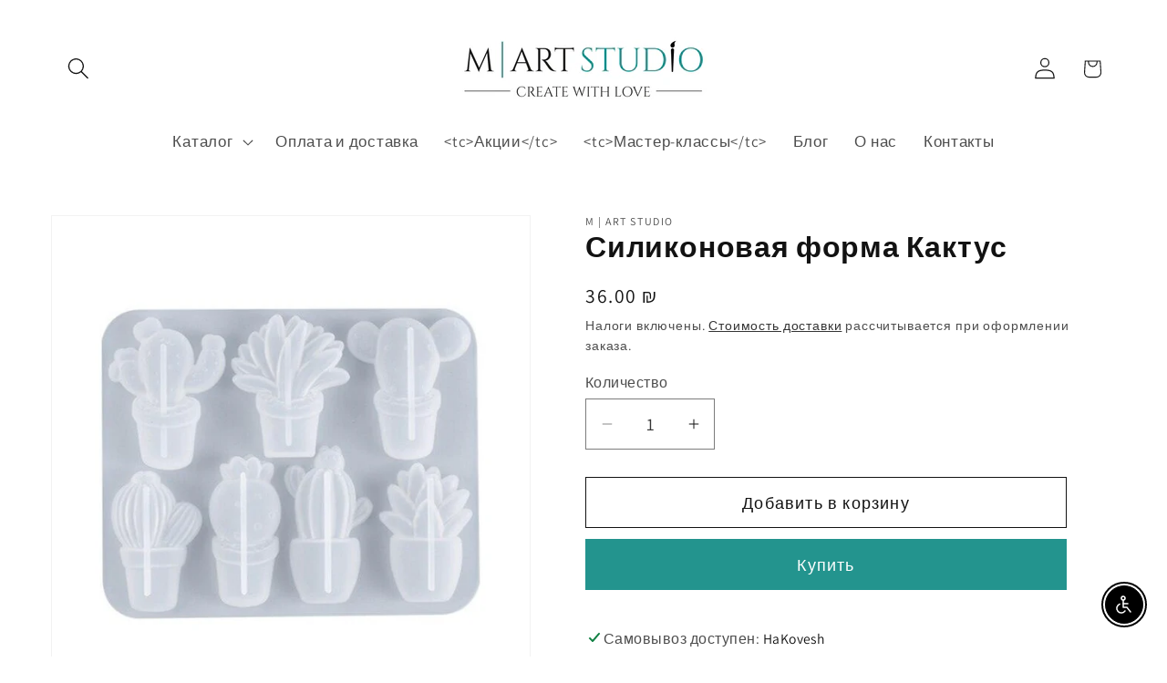

--- FILE ---
content_type: text/html; charset=utf-8
request_url: https://mart-studio.com/ru/products/silicone-mold-cactus
body_size: 48506
content:
<!doctype html>
<html class="js" lang="ru">
  <head>
    <!-- Meta Pixel Code -->
<script>
!function(f,b,e,v,n,t,s)
{if(f.fbq)return;n=f.fbq=function(){n.callMethod?
n.callMethod.apply(n,arguments):n.queue.push(arguments)};
if(!f._fbq)f._fbq=n;n.push=n;n.loaded=!0;n.version='2.0';
n.queue=[];t=b.createElement(e);t.async=!0;
t.src=v;s=b.getElementsByTagName(e)[0];
s.parentNode.insertBefore(t,s)}(window, document,'script',
'https://connect.facebook.net/en_US/fbevents.js');
fbq('init', '1522822479073452');
fbq('track', 'PageView');
</script>
<noscript><img height="1" width="1" style="display:none"
src="https://www.facebook.com/tr?id=1522822479073452&ev=PageView&noscript=1"
/></noscript>
<!-- End Meta Pixel Code -->
    <meta charset="utf-8">
    <meta http-equiv="X-UA-Compatible" content="IE=edge">
    <meta name="viewport" content="width=device-width,initial-scale=1">
    <meta name="theme-color" content="">
    <meta name="robots" content="index,follow">
    <link rel="canonical" href="https://mart-studio.com/ru/products/silicone-mold-cactus"><link rel="icon" type="image/png" href="//mart-studio.com/cdn/shop/files/1ed28b43cf291f8761ef4b7a4d3b73d4.png?crop=center&height=32&v=1691322890&width=32"><link rel="preconnect" href="https://fonts.shopifycdn.com" crossorigin><title>
      Силиконовая форма Кактус
 &ndash; M | Art Studio</title>

    
      <meta name="description" content='
        Силиконовая форма Кактус Перед использованием удалите частицы пыли с силиконовой формы малярным скотчем. Материал: силиконРазмер: 12,4 см x 15,2 см Примерный размер кактусов: от 3,5 до 6 см
'>
    

    

<meta property="og:site_name" content="M | Art Studio">
<meta property="og:url" content="https://mart-studio.com/ru/products/silicone-mold-cactus">
<meta property="og:title" content="Силиконовая форма Кактус">
<meta property="og:type" content="product">
<meta property="og:description" content="Силиконовая форма Кактус Перед использованием удалите частицы пыли с силиконовой формы малярным скотчем. Материал: силиконРазмер: 12,4 см x 15,2 см Примерный размер кактусов: от 3,5 до 6 см"><meta property="og:image" content="http://mart-studio.com/cdn/shop/products/3D.jpg_640x640_bd180330-e8fa-4e8a-a374-a29ca79b1b4c.jpg?v=1740908569">
  <meta property="og:image:secure_url" content="https://mart-studio.com/cdn/shop/products/3D.jpg_640x640_bd180330-e8fa-4e8a-a374-a29ca79b1b4c.jpg?v=1740908569">
  <meta property="og:image:width" content="640">
  <meta property="og:image:height" content="640"><meta property="og:price:amount" content="36.00">
  <meta property="og:price:currency" content="ILS"><meta name="twitter:card" content="summary_large_image">
<meta name="twitter:title" content="Силиконовая форма Кактус">
<meta name="twitter:description" content="Силиконовая форма Кактус Перед использованием удалите частицы пыли с силиконовой формы малярным скотчем. Материал: силиконРазмер: 12,4 см x 15,2 см Примерный размер кактусов: от 3,5 до 6 см">


    <script src="//mart-studio.com/cdn/shop/t/38/assets/constants.js?v=132983761750457495441739266707" defer="defer"></script>
    <script src="//mart-studio.com/cdn/shop/t/38/assets/pubsub.js?v=158357773527763999511739266707" defer="defer"></script>
    <script src="//mart-studio.com/cdn/shop/t/38/assets/global.js?v=152862011079830610291739266707" defer="defer"></script>
    <script src="//mart-studio.com/cdn/shop/t/38/assets/details-disclosure.js?v=13653116266235556501739266707" defer="defer"></script>
    <script src="//mart-studio.com/cdn/shop/t/38/assets/details-modal.js?v=25581673532751508451739266707" defer="defer"></script>
    <script src="//mart-studio.com/cdn/shop/t/38/assets/search-form.js?v=133129549252120666541739266707" defer="defer"></script><script src="//mart-studio.com/cdn/shop/t/38/assets/animations.js?v=88693664871331136111739266707" defer="defer"></script>
    
    
    

    
      <script>window.performance && window.performance.mark && window.performance.mark('shopify.content_for_header.start');</script><meta name="google-site-verification" content="PS_cGJSqTvk_WZ_idhtbzDJg9jQafdvJ7Pog-DRgXOo">
<meta id="shopify-digital-wallet" name="shopify-digital-wallet" content="/67050799322/digital_wallets/dialog">
<link rel="alternate" hreflang="x-default" href="https://mart-studio.com/products/silicone-mold-cactus">
<link rel="alternate" hreflang="ru" href="https://mart-studio.com/ru/products/silicone-mold-cactus">
<link rel="alternate" hreflang="he" href="https://mart-studio.com/he/products/silicone-mold-cactus">
<link rel="alternate" type="application/json+oembed" href="https://mart-studio.com/ru/products/silicone-mold-cactus.oembed">
<script async="async" src="/checkouts/internal/preloads.js?locale=ru-IL"></script>
<script id="shopify-features" type="application/json">{"accessToken":"feb444e1efda92dd6108f29b39ad24a4","betas":["rich-media-storefront-analytics"],"domain":"mart-studio.com","predictiveSearch":true,"shopId":67050799322,"locale":"ru"}</script>
<script>var Shopify = Shopify || {};
Shopify.shop = "mart-studio-2022.myshopify.com";
Shopify.locale = "ru";
Shopify.currency = {"active":"ILS","rate":"1.0"};
Shopify.country = "IL";
Shopify.theme = {"name":"WORKING 11\/03\/2025 [DEV SEO tasks]","id":148754202842,"schema_name":"Dawn","schema_version":"15.2.0","theme_store_id":887,"role":"main"};
Shopify.theme.handle = "null";
Shopify.theme.style = {"id":null,"handle":null};
Shopify.cdnHost = "mart-studio.com/cdn";
Shopify.routes = Shopify.routes || {};
Shopify.routes.root = "/ru/";</script>
<script type="module">!function(o){(o.Shopify=o.Shopify||{}).modules=!0}(window);</script>
<script>!function(o){function n(){var o=[];function n(){o.push(Array.prototype.slice.apply(arguments))}return n.q=o,n}var t=o.Shopify=o.Shopify||{};t.loadFeatures=n(),t.autoloadFeatures=n()}(window);</script>
<script id="shop-js-analytics" type="application/json">{"pageType":"product"}</script>
<script defer="defer" async type="module" src="//mart-studio.com/cdn/shopifycloud/shop-js/modules/v2/client.init-shop-cart-sync_DCQl9y_s.ru.esm.js"></script>
<script defer="defer" async type="module" src="//mart-studio.com/cdn/shopifycloud/shop-js/modules/v2/chunk.common_BrQ_ymun.esm.js"></script>
<script type="module">
  await import("//mart-studio.com/cdn/shopifycloud/shop-js/modules/v2/client.init-shop-cart-sync_DCQl9y_s.ru.esm.js");
await import("//mart-studio.com/cdn/shopifycloud/shop-js/modules/v2/chunk.common_BrQ_ymun.esm.js");

  window.Shopify.SignInWithShop?.initShopCartSync?.({"fedCMEnabled":true,"windoidEnabled":true});

</script>
<script id="__st">var __st={"a":67050799322,"offset":7200,"reqid":"c20d64b4-d0b9-4d0e-9ed5-70d9c355d5f2-1763631606","pageurl":"mart-studio.com\/ru\/products\/silicone-mold-cactus","u":"64523ddccf78","p":"product","rtyp":"product","rid":7817697493210};</script>
<script>window.ShopifyPaypalV4VisibilityTracking = true;</script>
<script id="captcha-bootstrap">!function(){'use strict';const t='contact',e='account',n='new_comment',o=[[t,t],['blogs',n],['comments',n],[t,'customer']],c=[[e,'customer_login'],[e,'guest_login'],[e,'recover_customer_password'],[e,'create_customer']],r=t=>t.map((([t,e])=>`form[action*='/${t}']:not([data-nocaptcha='true']) input[name='form_type'][value='${e}']`)).join(','),a=t=>()=>t?[...document.querySelectorAll(t)].map((t=>t.form)):[];function s(){const t=[...o],e=r(t);return a(e)}const i='password',u='form_key',d=['recaptcha-v3-token','g-recaptcha-response','h-captcha-response',i],f=()=>{try{return window.sessionStorage}catch{return}},m='__shopify_v',_=t=>t.elements[u];function p(t,e,n=!1){try{const o=window.sessionStorage,c=JSON.parse(o.getItem(e)),{data:r}=function(t){const{data:e,action:n}=t;return t[m]||n?{data:e,action:n}:{data:t,action:n}}(c);for(const[e,n]of Object.entries(r))t.elements[e]&&(t.elements[e].value=n);n&&o.removeItem(e)}catch(o){console.error('form repopulation failed',{error:o})}}const l='form_type',E='cptcha';function T(t){t.dataset[E]=!0}const w=window,h=w.document,L='Shopify',v='ce_forms',y='captcha';let A=!1;((t,e)=>{const n=(g='f06e6c50-85a8-45c8-87d0-21a2b65856fe',I='https://cdn.shopify.com/shopifycloud/storefront-forms-hcaptcha/ce_storefront_forms_captcha_hcaptcha.v1.5.2.iife.js',D={infoText:'Защищено с помощью hCaptcha',privacyText:'Конфиденциальность',termsText:'Условия'},(t,e,n)=>{const o=w[L][v],c=o.bindForm;if(c)return c(t,g,e,D).then(n);var r;o.q.push([[t,g,e,D],n]),r=I,A||(h.body.append(Object.assign(h.createElement('script'),{id:'captcha-provider',async:!0,src:r})),A=!0)});var g,I,D;w[L]=w[L]||{},w[L][v]=w[L][v]||{},w[L][v].q=[],w[L][y]=w[L][y]||{},w[L][y].protect=function(t,e){n(t,void 0,e),T(t)},Object.freeze(w[L][y]),function(t,e,n,w,h,L){const[v,y,A,g]=function(t,e,n){const i=e?o:[],u=t?c:[],d=[...i,...u],f=r(d),m=r(i),_=r(d.filter((([t,e])=>n.includes(e))));return[a(f),a(m),a(_),s()]}(w,h,L),I=t=>{const e=t.target;return e instanceof HTMLFormElement?e:e&&e.form},D=t=>v().includes(t);t.addEventListener('submit',(t=>{const e=I(t);if(!e)return;const n=D(e)&&!e.dataset.hcaptchaBound&&!e.dataset.recaptchaBound,o=_(e),c=g().includes(e)&&(!o||!o.value);(n||c)&&t.preventDefault(),c&&!n&&(function(t){try{if(!f())return;!function(t){const e=f();if(!e)return;const n=_(t);if(!n)return;const o=n.value;o&&e.removeItem(o)}(t);const e=Array.from(Array(32),(()=>Math.random().toString(36)[2])).join('');!function(t,e){_(t)||t.append(Object.assign(document.createElement('input'),{type:'hidden',name:u})),t.elements[u].value=e}(t,e),function(t,e){const n=f();if(!n)return;const o=[...t.querySelectorAll(`input[type='${i}']`)].map((({name:t})=>t)),c=[...d,...o],r={};for(const[a,s]of new FormData(t).entries())c.includes(a)||(r[a]=s);n.setItem(e,JSON.stringify({[m]:1,action:t.action,data:r}))}(t,e)}catch(e){console.error('failed to persist form',e)}}(e),e.submit())}));const S=(t,e)=>{t&&!t.dataset[E]&&(n(t,e.some((e=>e===t))),T(t))};for(const o of['focusin','change'])t.addEventListener(o,(t=>{const e=I(t);D(e)&&S(e,y())}));const B=e.get('form_key'),M=e.get(l),P=B&&M;t.addEventListener('DOMContentLoaded',(()=>{const t=y();if(P)for(const e of t)e.elements[l].value===M&&p(e,B);[...new Set([...A(),...v().filter((t=>'true'===t.dataset.shopifyCaptcha))])].forEach((e=>S(e,t)))}))}(h,new URLSearchParams(w.location.search),n,t,e,['guest_login'])})(!0,!0)}();</script>
<script integrity="sha256-52AcMU7V7pcBOXWImdc/TAGTFKeNjmkeM1Pvks/DTgc=" data-source-attribution="shopify.loadfeatures" defer="defer" src="//mart-studio.com/cdn/shopifycloud/storefront/assets/storefront/load_feature-81c60534.js" crossorigin="anonymous"></script>
<script data-source-attribution="shopify.dynamic_checkout.dynamic.init">var Shopify=Shopify||{};Shopify.PaymentButton=Shopify.PaymentButton||{isStorefrontPortableWallets:!0,init:function(){window.Shopify.PaymentButton.init=function(){};var t=document.createElement("script");t.src="https://mart-studio.com/cdn/shopifycloud/portable-wallets/latest/portable-wallets.ru.js",t.type="module",document.head.appendChild(t)}};
</script>
<script data-source-attribution="shopify.dynamic_checkout.buyer_consent">
  function portableWalletsHideBuyerConsent(e){var t=document.getElementById("shopify-buyer-consent"),n=document.getElementById("shopify-subscription-policy-button");t&&n&&(t.classList.add("hidden"),t.setAttribute("aria-hidden","true"),n.removeEventListener("click",e))}function portableWalletsShowBuyerConsent(e){var t=document.getElementById("shopify-buyer-consent"),n=document.getElementById("shopify-subscription-policy-button");t&&n&&(t.classList.remove("hidden"),t.removeAttribute("aria-hidden"),n.addEventListener("click",e))}window.Shopify?.PaymentButton&&(window.Shopify.PaymentButton.hideBuyerConsent=portableWalletsHideBuyerConsent,window.Shopify.PaymentButton.showBuyerConsent=portableWalletsShowBuyerConsent);
</script>
<script>
  function portableWalletsCleanup(e){e&&e.src&&console.error("Failed to load portable wallets script "+e.src);var t=document.querySelectorAll("shopify-accelerated-checkout .shopify-payment-button__skeleton, shopify-accelerated-checkout-cart .wallet-cart-button__skeleton"),e=document.getElementById("shopify-buyer-consent");for(let e=0;e<t.length;e++)t[e].remove();e&&e.remove()}function portableWalletsNotLoadedAsModule(e){e instanceof ErrorEvent&&"string"==typeof e.message&&e.message.includes("import.meta")&&"string"==typeof e.filename&&e.filename.includes("portable-wallets")&&(window.removeEventListener("error",portableWalletsNotLoadedAsModule),window.Shopify.PaymentButton.failedToLoad=e,"loading"===document.readyState?document.addEventListener("DOMContentLoaded",window.Shopify.PaymentButton.init):window.Shopify.PaymentButton.init())}window.addEventListener("error",portableWalletsNotLoadedAsModule);
</script>

<script type="module" src="https://mart-studio.com/cdn/shopifycloud/portable-wallets/latest/portable-wallets.ru.js" onError="portableWalletsCleanup(this)" crossorigin="anonymous"></script>
<script nomodule>
  document.addEventListener("DOMContentLoaded", portableWalletsCleanup);
</script>

<link id="shopify-accelerated-checkout-styles" rel="stylesheet" media="screen" href="https://mart-studio.com/cdn/shopifycloud/portable-wallets/latest/accelerated-checkout-backwards-compat.css" crossorigin="anonymous">
<style id="shopify-accelerated-checkout-cart">
        #shopify-buyer-consent {
  margin-top: 1em;
  display: inline-block;
  width: 100%;
}

#shopify-buyer-consent.hidden {
  display: none;
}

#shopify-subscription-policy-button {
  background: none;
  border: none;
  padding: 0;
  text-decoration: underline;
  font-size: inherit;
  cursor: pointer;
}

#shopify-subscription-policy-button::before {
  box-shadow: none;
}

      </style>
<script id="sections-script" data-sections="header" defer="defer" src="//mart-studio.com/cdn/shop/t/38/compiled_assets/scripts.js?7184"></script>
<script>window.performance && window.performance.mark && window.performance.mark('shopify.content_for_header.end');</script>
    

    
    


    <style data-shopify>
      @font-face {
  font-family: Assistant;
  font-weight: 400;
  font-style: normal;
  font-display: swap;
  src: url("//mart-studio.com/cdn/fonts/assistant/assistant_n4.9120912a469cad1cc292572851508ca49d12e768.woff2") format("woff2"),
       url("//mart-studio.com/cdn/fonts/assistant/assistant_n4.6e9875ce64e0fefcd3f4446b7ec9036b3ddd2985.woff") format("woff");
}

      @font-face {
  font-family: Assistant;
  font-weight: 700;
  font-style: normal;
  font-display: swap;
  src: url("//mart-studio.com/cdn/fonts/assistant/assistant_n7.bf44452348ec8b8efa3aa3068825305886b1c83c.woff2") format("woff2"),
       url("//mart-studio.com/cdn/fonts/assistant/assistant_n7.0c887fee83f6b3bda822f1150b912c72da0f7b64.woff") format("woff");
}

      
      
      @font-face {
  font-family: Assistant;
  font-weight: 400;
  font-style: normal;
  font-display: swap;
  src: url("//mart-studio.com/cdn/fonts/assistant/assistant_n4.9120912a469cad1cc292572851508ca49d12e768.woff2") format("woff2"),
       url("//mart-studio.com/cdn/fonts/assistant/assistant_n4.6e9875ce64e0fefcd3f4446b7ec9036b3ddd2985.woff") format("woff");
}


      
        :root,
        .color-background-1 {
          --color-background: 255,255,255;
        
          --gradient-background: #ffffff;
        

        

        --color-foreground: 18,18,18;
        --color-background-contrast: 191,191,191;
        --color-shadow: 18,18,18;
        --color-button: 35,148,142;
        --color-button-text: 255,255,255;
        --color-secondary-button: 255,255,255;
        --color-secondary-button-text: 18,18,18;
        --color-link: 18,18,18;
        --color-badge-foreground: 18,18,18;
        --color-badge-background: 255,255,255;
        --color-badge-border: 18,18,18;
        --payment-terms-background-color: rgb(255 255 255);
      }
      
        
        .color-background-2 {
          --color-background: 255,255,255;
        
          --gradient-background: #ffffff;
        

        

        --color-foreground: 18,18,18;
        --color-background-contrast: 191,191,191;
        --color-shadow: 18,18,18;
        --color-button: 18,18,18;
        --color-button-text: 255,255,255;
        --color-secondary-button: 255,255,255;
        --color-secondary-button-text: 18,18,18;
        --color-link: 18,18,18;
        --color-badge-foreground: 18,18,18;
        --color-badge-background: 255,255,255;
        --color-badge-border: 18,18,18;
        --payment-terms-background-color: rgb(255 255 255);
      }
      
        
        .color-inverse {
          --color-background: 18,18,18;
        
          --gradient-background: #121212;
        

        

        --color-foreground: 255,255,255;
        --color-background-contrast: 146,146,146;
        --color-shadow: 18,18,18;
        --color-button: 255,255,255;
        --color-button-text: 18,18,18;
        --color-secondary-button: 18,18,18;
        --color-secondary-button-text: 255,255,255;
        --color-link: 255,255,255;
        --color-badge-foreground: 255,255,255;
        --color-badge-background: 18,18,18;
        --color-badge-border: 255,255,255;
        --payment-terms-background-color: rgb(18 18 18);
      }
      
        
        .color-accent-1 {
          --color-background: 35,148,142;
        
          --gradient-background: #23948e;
        

        

        --color-foreground: 255,255,255;
        --color-background-contrast: 11,45,43;
        --color-shadow: 18,18,18;
        --color-button: 255,255,255;
        --color-button-text: 35,148,142;
        --color-secondary-button: 35,148,142;
        --color-secondary-button-text: 255,255,255;
        --color-link: 255,255,255;
        --color-badge-foreground: 255,255,255;
        --color-badge-background: 35,148,142;
        --color-badge-border: 255,255,255;
        --payment-terms-background-color: rgb(35 148 142);
      }
      
        
        .color-accent-2 {
          --color-background: 35,148,142;
        
          --gradient-background: #23948e;
        

        

        --color-foreground: 255,255,255;
        --color-background-contrast: 11,45,43;
        --color-shadow: 18,18,18;
        --color-button: 255,255,255;
        --color-button-text: 35,148,142;
        --color-secondary-button: 35,148,142;
        --color-secondary-button-text: 255,255,255;
        --color-link: 255,255,255;
        --color-badge-foreground: 255,255,255;
        --color-badge-background: 35,148,142;
        --color-badge-border: 255,255,255;
        --payment-terms-background-color: rgb(35 148 142);
      }
      
        
        .color-scheme-15a31b6c-7b71-4bfd-a4e9-16e5d10697d2 {
          --color-background: 255,255,255;
        
          --gradient-background: #ffffff;
        

        

        --color-foreground: 18,18,18;
        --color-background-contrast: 191,191,191;
        --color-shadow: 18,18,18;
        --color-button: 35,148,142;
        --color-button-text: 255,255,255;
        --color-secondary-button: 255,255,255;
        --color-secondary-button-text: 18,18,18;
        --color-link: 18,18,18;
        --color-badge-foreground: 18,18,18;
        --color-badge-background: 255,255,255;
        --color-badge-border: 18,18,18;
        --payment-terms-background-color: rgb(255 255 255);
      }
      
        
        .color-scheme-758baf51-4ecd-447d-81d4-362fde344e75 {
          --color-background: 255,255,255;
        
          --gradient-background: linear-gradient(89deg, rgba(219, 149, 250, 1), rgba(148, 88, 255, 1) 94%);
        

        

        --color-foreground: 18,18,18;
        --color-background-contrast: 191,191,191;
        --color-shadow: 18,18,18;
        --color-button: 35,148,142;
        --color-button-text: 255,255,255;
        --color-secondary-button: 255,255,255;
        --color-secondary-button-text: 18,18,18;
        --color-link: 18,18,18;
        --color-badge-foreground: 18,18,18;
        --color-badge-background: 255,255,255;
        --color-badge-border: 18,18,18;
        --payment-terms-background-color: rgb(255 255 255);
      }
      

      body, .color-background-1, .color-background-2, .color-inverse, .color-accent-1, .color-accent-2, .color-scheme-15a31b6c-7b71-4bfd-a4e9-16e5d10697d2, .color-scheme-758baf51-4ecd-447d-81d4-362fde344e75 {
        color: rgba(var(--color-foreground), 0.75);
        background-color: rgb(var(--color-background));
      }

      :root {
        --font-body-family: Assistant, sans-serif;
        --font-body-style: normal;
        --font-body-weight: 400;
        --font-body-weight-bold: 700;

        --font-heading-family: Assistant, sans-serif;
        --font-heading-style: normal;
        --font-heading-weight: 400;

        --font-body-scale: 1.2;
        --font-heading-scale: 1.125;

        --media-padding: px;
        --media-border-opacity: 0.05;
        --media-border-width: 1px;
        --media-radius: 0px;
        --media-shadow-opacity: 0.0;
        --media-shadow-horizontal-offset: 0px;
        --media-shadow-vertical-offset: 4px;
        --media-shadow-blur-radius: 5px;
        --media-shadow-visible: 0;

        --page-width: 120rem;
        --page-width-margin: 0rem;

        --product-card-image-padding: 0.0rem;
        --product-card-corner-radius: 0.0rem;
        --product-card-text-alignment: left;
        --product-card-border-width: 0.0rem;
        --product-card-border-opacity: 0.1;
        --product-card-shadow-opacity: 0.0;
        --product-card-shadow-visible: 0;
        --product-card-shadow-horizontal-offset: 0.0rem;
        --product-card-shadow-vertical-offset: 0.4rem;
        --product-card-shadow-blur-radius: 0.5rem;

        --collection-card-image-padding: 0.0rem;
        --collection-card-corner-radius: 0.0rem;
        --collection-card-text-alignment: left;
        --collection-card-border-width: 0.0rem;
        --collection-card-border-opacity: 0.1;
        --collection-card-shadow-opacity: 0.0;
        --collection-card-shadow-visible: 0;
        --collection-card-shadow-horizontal-offset: 0.0rem;
        --collection-card-shadow-vertical-offset: 0.4rem;
        --collection-card-shadow-blur-radius: 0.5rem;

        --blog-card-image-padding: 0.0rem;
        --blog-card-corner-radius: 0.0rem;
        --blog-card-text-alignment: left;
        --blog-card-border-width: 0.0rem;
        --blog-card-border-opacity: 0.1;
        --blog-card-shadow-opacity: 0.0;
        --blog-card-shadow-visible: 0;
        --blog-card-shadow-horizontal-offset: 0.0rem;
        --blog-card-shadow-vertical-offset: 0.4rem;
        --blog-card-shadow-blur-radius: 0.5rem;

        --badge-corner-radius: 4.0rem;

        --popup-border-width: 1px;
        --popup-border-opacity: 0.1;
        --popup-corner-radius: 0px;
        --popup-shadow-opacity: 0.0;
        --popup-shadow-horizontal-offset: 0px;
        --popup-shadow-vertical-offset: 4px;
        --popup-shadow-blur-radius: 5px;

        --drawer-border-width: 1px;
        --drawer-border-opacity: 0.1;
        --drawer-shadow-opacity: 0.0;
        --drawer-shadow-horizontal-offset: 0px;
        --drawer-shadow-vertical-offset: 4px;
        --drawer-shadow-blur-radius: 5px;

        --spacing-sections-desktop: 0px;
        --spacing-sections-mobile: 0px;

        --grid-desktop-vertical-spacing: 8px;
        --grid-desktop-horizontal-spacing: 8px;
        --grid-mobile-vertical-spacing: 4px;
        --grid-mobile-horizontal-spacing: 4px;

        --text-boxes-border-opacity: 0.1;
        --text-boxes-border-width: 0px;
        --text-boxes-radius: 0px;
        --text-boxes-shadow-opacity: 0.0;
        --text-boxes-shadow-visible: 0;
        --text-boxes-shadow-horizontal-offset: 0px;
        --text-boxes-shadow-vertical-offset: 4px;
        --text-boxes-shadow-blur-radius: 5px;

        --buttons-radius: 0px;
        --buttons-radius-outset: 0px;
        --buttons-border-width: 1px;
        --buttons-border-opacity: 1.0;
        --buttons-shadow-opacity: 0.0;
        --buttons-shadow-visible: 0;
        --buttons-shadow-horizontal-offset: 0px;
        --buttons-shadow-vertical-offset: 4px;
        --buttons-shadow-blur-radius: 5px;
        --buttons-border-offset: 0px;

        --inputs-radius: 0px;
        --inputs-border-width: 1px;
        --inputs-border-opacity: 0.55;
        --inputs-shadow-opacity: 0.0;
        --inputs-shadow-horizontal-offset: 0px;
        --inputs-margin-offset: 0px;
        --inputs-shadow-vertical-offset: 4px;
        --inputs-shadow-blur-radius: 5px;
        --inputs-radius-outset: 0px;

        --variant-pills-radius: 40px;
        --variant-pills-border-width: 1px;
        --variant-pills-border-opacity: 0.55;
        --variant-pills-shadow-opacity: 0.0;
        --variant-pills-shadow-horizontal-offset: 0px;
        --variant-pills-shadow-vertical-offset: 4px;
        --variant-pills-shadow-blur-radius: 5px;
      }

      *,
      *::before,
      *::after {
        box-sizing: inherit;
      }

      html {
        box-sizing: border-box;
        font-size: calc(var(--font-body-scale) * 62.5%);
        height: 100%;
      }

      body {
        display: grid;
        grid-template-rows: auto auto 1fr auto;
        grid-template-columns: 100%;
        min-height: 100%;
        margin: 0;
        font-size: 1.5rem;
        letter-spacing: 0.06rem;
        line-height: calc(1 + 0.8 / var(--font-body-scale));
        font-family: var(--font-body-family);
        font-style: var(--font-body-style);
        font-weight: var(--font-body-weight);
      }

      @media screen and (min-width: 750px) {
        body {
          font-size: 1.6rem;
        }
      }
    </style>

    <link href="//mart-studio.com/cdn/shop/t/38/assets/base.css?v=5691981400468390621741859596" rel="stylesheet" type="text/css" media="all" />
    <link rel="stylesheet" href="//mart-studio.com/cdn/shop/t/38/assets/component-cart-items.css?v=177586883706633753361741859697" media="print" onload="this.media='all'"><link href="//mart-studio.com/cdn/shop/t/38/assets/component-cart-drawer.css?v=17629599975990772671741690926" rel="stylesheet" type="text/css" media="all" />
      <link href="//mart-studio.com/cdn/shop/t/38/assets/component-cart.css?v=128720802618372314381741690927" rel="stylesheet" type="text/css" media="all" />
      <link href="//mart-studio.com/cdn/shop/t/38/assets/component-totals.css?v=15906652033866631521739266707" rel="stylesheet" type="text/css" media="all" />
      <link href="//mart-studio.com/cdn/shop/t/38/assets/component-price.css?v=70073573009958138711741690928" rel="stylesheet" type="text/css" media="all" />
      <link href="//mart-studio.com/cdn/shop/t/38/assets/component-discounts.css?v=152760482443307489271739266707" rel="stylesheet" type="text/css" media="all" />

      <link rel="preload" as="font" href="//mart-studio.com/cdn/fonts/assistant/assistant_n4.9120912a469cad1cc292572851508ca49d12e768.woff2" type="font/woff2" crossorigin>
      

      <link rel="preload" as="font" href="//mart-studio.com/cdn/fonts/assistant/assistant_n4.9120912a469cad1cc292572851508ca49d12e768.woff2" type="font/woff2" crossorigin>
      
<link href="//mart-studio.com/cdn/shop/t/38/assets/component-localization-form.css?v=18955834148815039581740047610" rel="stylesheet" type="text/css" media="all" />
      <script src="//mart-studio.com/cdn/shop/t/38/assets/localization-form.js?v=144176611646395275351739266707" defer="defer"></script><link
        rel="stylesheet"
        href="//mart-studio.com/cdn/shop/t/38/assets/component-predictive-search.css?v=118923337488134913561739266707"
        media="print"
        onload="this.media='all'"
      ><script>
      if (Shopify.designMode) {
        document.documentElement.classList.add('shopify-design-mode');
      }
    </script>
  <!-- BEGIN app block: shopify://apps/transcy/blocks/switcher_embed_block/bce4f1c0-c18c-43b0-b0b2-a1aefaa44573 --><!-- BEGIN app snippet: fa_translate_core --><script>
    (function () {
        console.log("transcy ignore convert TC value",typeof transcy_ignoreConvertPrice != "undefined");
        
        function addMoneyTag(mutations, observer) {
            let currencyCookie = getCookieCore("transcy_currency");
            
            let shopifyCurrencyRegex = buildXPathQuery(
                window.ShopifyTC.shopifyCurrency.price_currency
            );
            let currencyRegex = buildCurrencyRegex(window.ShopifyTC.shopifyCurrency.price_currency)
            let tempTranscy = document.evaluate(shopifyCurrencyRegex, document, null, XPathResult.ORDERED_NODE_SNAPSHOT_TYPE, null);
            for (let iTranscy = 0; iTranscy < tempTranscy.snapshotLength; iTranscy++) {
                let elTranscy = tempTranscy.snapshotItem(iTranscy);
                if (elTranscy.innerHTML &&
                !elTranscy.classList.contains('transcy-money') && (typeof transcy_ignoreConvertPrice == "undefined" ||
                !transcy_ignoreConvertPrice?.some(className => elTranscy.classList?.contains(className))) && elTranscy?.childNodes?.length == 1) {
                    if (!window.ShopifyTC?.shopifyCurrency?.price_currency || currencyCookie == window.ShopifyTC?.currency?.active) {
                        continue;
                    }

                    elTranscy.classList.add('transcy-money');
                    let innerHTML = replaceMatches(elTranscy?.textContent, currencyRegex);
                    elTranscy.innerHTML = innerHTML;
                    if (!innerHTML.includes("tc-money")) {
                        addClassIfNotExists(elTranscy, 'notranslate');
                    }
                } 
                if (elTranscy.classList.contains('transcy-money') && !elTranscy?.innerHTML?.includes("tc-money")) {
                    addClassIfNotExists(elTranscy, 'notranslate');
                }
            }
        }
    
        function logChangesTranscy(mutations, observer) {
            const xpathQuery = `
                //*[text()[contains(.,"•tc")]] |
                //*[text()[contains(.,"tc")]] |
                //*[text()[contains(.,"transcy")]] |
                //textarea[@placeholder[contains(.,"transcy")]] |
                //textarea[@placeholder[contains(.,"tc")]] |
                //select[@placeholder[contains(.,"transcy")]] |
                //select[@placeholder[contains(.,"tc")]] |
                //input[@placeholder[contains(.,"tc")]] |
                //input[@value[contains(.,"tc")]] |
                //input[@value[contains(.,"transcy")]] |
                //*[text()[contains(.,"TC")]] |
                //textarea[@placeholder[contains(.,"TC")]] |
                //select[@placeholder[contains(.,"TC")]] |
                //input[@placeholder[contains(.,"TC")]] |
                //input[@value[contains(.,"TC")]]
            `;
            let tempTranscy = document.evaluate(xpathQuery, document, null, XPathResult.ORDERED_NODE_SNAPSHOT_TYPE, null);
            for (let iTranscy = 0; iTranscy < tempTranscy.snapshotLength; iTranscy++) {
                let elTranscy = tempTranscy.snapshotItem(iTranscy);
                let innerHtmlTranscy = elTranscy?.innerHTML ? elTranscy.innerHTML : "";
                if (innerHtmlTranscy && !["SCRIPT", "LINK", "STYLE"].includes(elTranscy.nodeName)) {
                    const textToReplace = [
                        '&lt;•tc&gt;', '&lt;/•tc&gt;', '&lt;tc&gt;', '&lt;/tc&gt;',
                        '&lt;transcy&gt;', '&lt;/transcy&gt;', '&amp;lt;tc&amp;gt;',
                        '&amp;lt;/tc&amp;gt;', '&lt;TRANSCY&gt;', '&lt;/TRANSCY&gt;',
                        '&lt;TC&gt;', '&lt;/TC&gt;'
                    ];
                    let containsTag = textToReplace.some(tag => innerHtmlTranscy.includes(tag));
                    if (containsTag) {
                        textToReplace.forEach(tag => {
                            innerHtmlTranscy = innerHtmlTranscy.replaceAll(tag, '');
                        });
                        elTranscy.innerHTML = innerHtmlTranscy;
                        elTranscy.setAttribute('translate', 'no');
                    }
    
                    const tagsToReplace = ['<•tc>', '</•tc>', '<tc>', '</tc>', '<transcy>', '</transcy>', '<TC>', '</TC>', '<TRANSCY>', '</TRANSCY>'];
                    if (tagsToReplace.some(tag => innerHtmlTranscy.includes(tag))) {
                        innerHtmlTranscy = innerHtmlTranscy.replace(/<(|\/)transcy>|<(|\/)tc>|<(|\/)•tc>/gi, "");
                        elTranscy.innerHTML = innerHtmlTranscy;
                        elTranscy.setAttribute('translate', 'no');
                    }
                }
                if (["INPUT"].includes(elTranscy.nodeName)) {
                    let valueInputTranscy = elTranscy.value.replaceAll("&lt;tc&gt;", "").replaceAll("&lt;/tc&gt;", "").replace(/<(|\/)transcy>|<(|\/)tc>/gi, "");
                    elTranscy.value = valueInputTranscy
                }
    
                if (["INPUT", "SELECT", "TEXTAREA"].includes(elTranscy.nodeName)) {
                    elTranscy.placeholder = elTranscy.placeholder.replaceAll("&lt;tc&gt;", "").replaceAll("&lt;/tc&gt;", "").replace(/<(|\/)transcy>|<(|\/)tc>/gi, "");
                }
            }
            addMoneyTag(mutations, observer)
        }
        const observerOptionsTranscy = {
            subtree: true,
            childList: true
        };
        const observerTranscy = new MutationObserver(logChangesTranscy);
        observerTranscy.observe(document.documentElement, observerOptionsTranscy);
    })();

    const addClassIfNotExists = (element, className) => {
        if (!element.classList.contains(className)) {
            element.classList.add(className);
        }
    };
    
    const replaceMatches = (content, currencyRegex) => {
        let arrCurrencies = content.match(currencyRegex);
    
        if (arrCurrencies?.length && content === arrCurrencies[0]) {
            return content;
        }
        return (
            arrCurrencies?.reduce((string, oldVal, index) => {
                const hasSpaceBefore = string.match(new RegExp(`\\s${oldVal}`));
                const hasSpaceAfter = string.match(new RegExp(`${oldVal}\\s`));
                let eleCurrencyConvert = `<tc-money translate="no">${arrCurrencies[index]}</tc-money>`;
                if (hasSpaceBefore) eleCurrencyConvert = ` ${eleCurrencyConvert}`;
                if (hasSpaceAfter) eleCurrencyConvert = `${eleCurrencyConvert} `;
                if (string.includes("tc-money")) {
                    return string;
                }
                return string?.replaceAll(oldVal, eleCurrencyConvert);
            }, content) || content
        );
        return result;
    };
    
    const unwrapCurrencySpan = (text) => {
        return text.replace(/<span[^>]*>(.*?)<\/span>/gi, "$1");
    };

    const getSymbolsAndCodes = (text)=>{
        let numberPattern = "\\d+(?:[.,]\\d+)*(?:[.,]\\d+)?(?:\\s?\\d+)?"; // Chỉ tối đa 1 khoảng trắng
        let textWithoutCurrencySpan = unwrapCurrencySpan(text);
        let symbolsAndCodes = textWithoutCurrencySpan
            .trim()
            .replace(new RegExp(numberPattern, "g"), "")
            .split(/\s+/) // Loại bỏ khoảng trắng dư thừa
            .filter((el) => el);

        if (!Array.isArray(symbolsAndCodes) || symbolsAndCodes.length === 0) {
            throw new Error("symbolsAndCodes must be a non-empty array.");
        }

        return symbolsAndCodes;
    }
    
    const buildCurrencyRegex = (text) => {
       let symbolsAndCodes = getSymbolsAndCodes(text)
       let patterns = createCurrencyRegex(symbolsAndCodes)

       return new RegExp(`(${patterns.join("|")})`, "g");
    };

    const createCurrencyRegex = (symbolsAndCodes)=>{
        const escape = (str) => str.replace(/[-/\\^$*+?.()|[\]{}]/g, "\\$&");
        const [s1, s2] = [escape(symbolsAndCodes[0]), escape(symbolsAndCodes[1] || "")];
        const space = "\\s?";
        const numberPattern = "\\d+(?:[.,]\\d+)*(?:[.,]\\d+)?(?:\\s?\\d+)?"; 
        const patterns = [];
        if (s1 && s2) {
            patterns.push(
                `${s1}${space}${numberPattern}${space}${s2}`,
                `${s2}${space}${numberPattern}${space}${s1}`,
                `${s2}${space}${s1}${space}${numberPattern}`,
                `${s1}${space}${s2}${space}${numberPattern}`
            );
        }
        if (s1) {
            patterns.push(`${s1}${space}${numberPattern}`);
            patterns.push(`${numberPattern}${space}${s1}`);
        }

        if (s2) {
            patterns.push(`${s2}${space}${numberPattern}`);
            patterns.push(`${numberPattern}${space}${s2}`);
        }
        return patterns;
    }
    
    const getCookieCore = function (name) {
        var nameEQ = name + "=";
        var ca = document.cookie.split(';');
        for (var i = 0; i < ca.length; i++) {
            var c = ca[i];
            while (c.charAt(0) == ' ') c = c.substring(1, c.length);
            if (c.indexOf(nameEQ) == 0) return c.substring(nameEQ.length, c.length);
        }
        return null;
    };
    
    const buildXPathQuery = (text) => {
        let numberPattern = "\\d+(?:[.,]\\d+)*"; // Bỏ `matches()`
        let symbolAndCodes = text.replace(/<span[^>]*>(.*?)<\/span>/gi, "$1")
            .trim()
            .replace(new RegExp(numberPattern, "g"), "")
            .split(" ")
            ?.filter((el) => el);
    
        if (!symbolAndCodes || !Array.isArray(symbolAndCodes) || symbolAndCodes.length === 0) {
            throw new Error("symbolAndCodes must be a non-empty array.");
        }
    
        // Escape ký tự đặc biệt trong XPath
        const escapeXPath = (str) => str.replace(/(["'])/g, "\\$1");
    
        // Danh sách thẻ HTML cần tìm
        const allowedTags = ["div", "span", "p", "strong", "b", "h1", "h2", "h3", "h4", "h5", "h6", "td", "li", "font", "dd", 'a', 'font', 's'];
    
        // Tạo điều kiện contains() cho từng symbol hoặc code
        const conditions = symbolAndCodes
            .map((symbol) =>
                `(contains(text(), "${escapeXPath(symbol)}") and (contains(text(), "0") or contains(text(), "1") or contains(text(), "2") or contains(text(), "3") or contains(text(), "4") or contains(text(), "5") or contains(text(), "6") or contains(text(), "7") or contains(text(), "8") or contains(text(), "9")) )`
            )
            .join(" or ");
    
        // Tạo XPath Query (Chỉ tìm trong các thẻ HTML, không tìm trong input)
        const xpathQuery = allowedTags
            .map((tag) => `//${tag}[${conditions}]`)
            .join(" | ");
    
        return xpathQuery;
    };
    
    window.ShopifyTC = {};
    ShopifyTC.shop = "mart-studio.com";
    ShopifyTC.locale = "ru";
    ShopifyTC.currency = {"active":"ILS", "rate":""};
    ShopifyTC.country = "IL";
    ShopifyTC.designMode = false;
    ShopifyTC.theme = {};
    ShopifyTC.cdnHost = "";
    ShopifyTC.routes = {};
    ShopifyTC.routes.root = "/ru";
    ShopifyTC.store_id = 67050799322;
    ShopifyTC.page_type = "product";
    ShopifyTC.resource_id = "";
    ShopifyTC.resource_description = "";
    switch (ShopifyTC.page_type) {
        case "product":
            ShopifyTC.resource_id = 7817697493210;
            ShopifyTC.resource_description = "\u003cp\u003eСиликоновая форма Кактус\u003c\/p\u003e\n\u003cp\u003e\u003cspan\u003eПеред использованием удалите частицы пыли с силиконовой формы малярным скотчем.\u003c\/span\u003e\u003c\/p\u003e\n\u003cp\u003eМатериал: силикон\u003cbr data-mce-fragment=\"1\"\u003eРазмер: \u003cspan data-mce-fragment=\"1\"\u003e12,4 см x 15,2 \u003c\/span\u003eсм\u003c\/p\u003e\n\u003cp\u003eПримерный размер кактусов: от 3,5 до 6 см\u003c\/p\u003e"
            break;
        case "article":
            ShopifyTC.resource_id = null;
            ShopifyTC.resource_description = null
            break;
        case "blog":
            ShopifyTC.resource_id = null;
            break;
        case "collection":
            ShopifyTC.resource_id = null;
            ShopifyTC.resource_description = null
            break;
        case "policy":
            ShopifyTC.resource_id = null;
            ShopifyTC.resource_description = null
            break;
        case "page":
            ShopifyTC.resource_id = null;
            ShopifyTC.resource_description = null
            break;
        default:
            break;
    }

    window.ShopifyTC.shopifyCurrency={
        "price": `0.01`,
        "price_currency": `0.01 ₪`,
        "currency": `ILS`
    }


    if(typeof(transcy_appEmbed) == 'undefined'){
        transcy_switcherVersion = "1762760171";
        transcy_productMediaVersion = "1685025919";
        transcy_collectionMediaVersion = "1685025919";
        transcy_otherMediaVersion = "1685025919";
        transcy_productId = "7817697493210";
        transcy_shopName = "M | Art Studio";
        transcy_currenciesPaymentPublish = [];
        transcy_curencyDefault = "ILS";transcy_currenciesPaymentPublish.push("ILS");
        transcy_shopifyLocales = [{"shop_locale":{"locale":"en","enabled":true,"primary":true,"published":true}},{"shop_locale":{"locale":"ru","enabled":true,"primary":false,"published":true}},{"shop_locale":{"locale":"he","enabled":true,"primary":false,"published":true}}];
        transcy_moneyFormat = "{{amount}} ₪";

        function domLoadedTranscy () {
            let cdnScriptTC = typeof(transcy_cdn) != 'undefined' ? (transcy_cdn+'/transcy.js') : "https://cdn.shopify.com/extensions/0199dbce-ca10-74d1-b2ec-8b4af3054a70/transcy-ext-285/assets/transcy.js";
            let cdnLinkTC = typeof(transcy_cdn) != 'undefined' ? (transcy_cdn+'/transcy.css') :  "https://cdn.shopify.com/extensions/0199dbce-ca10-74d1-b2ec-8b4af3054a70/transcy-ext-285/assets/transcy.css";
            let scriptTC = document.createElement('script');
            scriptTC.type = 'text/javascript';
            scriptTC.defer = true;
            scriptTC.src = cdnScriptTC;
            scriptTC.id = "transcy-script";
            document.head.appendChild(scriptTC);

            let linkTC = document.createElement('link');
            linkTC.rel = 'stylesheet'; 
            linkTC.type = 'text/css';
            linkTC.href = cdnLinkTC;
            linkTC.id = "transcy-style";
            document.head.appendChild(linkTC); 
        }


        if (document.readyState === 'interactive' || document.readyState === 'complete') {
            domLoadedTranscy();
        } else {
            document.addEventListener("DOMContentLoaded", function () {
                domLoadedTranscy();
            });
        }
    }
</script>
<!-- END app snippet -->


<!-- END app block --><!-- BEGIN app block: shopify://apps/judge-me-reviews/blocks/judgeme_core/61ccd3b1-a9f2-4160-9fe9-4fec8413e5d8 --><!-- Start of Judge.me Core -->




<link rel="dns-prefetch" href="https://cdnwidget.judge.me">
<link rel="dns-prefetch" href="https://cdn.judge.me">
<link rel="dns-prefetch" href="https://cdn1.judge.me">
<link rel="dns-prefetch" href="https://api.judge.me">

<script data-cfasync='false' class='jdgm-settings-script'>window.jdgmSettings={"pagination":5,"disable_web_reviews":false,"badge_no_review_text":"No reviews","badge_n_reviews_text":"{{ n }} review/reviews","hide_badge_preview_if_no_reviews":true,"badge_hide_text":false,"enforce_center_preview_badge":false,"widget_title":"Customer Reviews","widget_open_form_text":"Write a review","widget_close_form_text":"Cancel review","widget_refresh_page_text":"Refresh page","widget_summary_text":"Based on {{ number_of_reviews }} review/reviews","widget_no_review_text":"Be the first to write a review","widget_name_field_text":"Name","widget_verified_name_field_text":"Verified Name (public)","widget_name_placeholder_text":"Enter your name (public)","widget_required_field_error_text":"This field is required.","widget_email_field_text":"Email","widget_verified_email_field_text":"Verified Email (private, can not be edited)","widget_email_placeholder_text":"Enter your email (private)","widget_email_field_error_text":"Please enter a valid email address.","widget_rating_field_text":"Rating","widget_review_title_field_text":"Review Title","widget_review_title_placeholder_text":"Give your review a title","widget_review_body_field_text":"Review","widget_review_body_placeholder_text":"Write your comments here","widget_pictures_field_text":"Picture/Video (optional)","widget_submit_review_text":"Submit Review","widget_submit_verified_review_text":"Submit Verified Review","widget_submit_success_msg_with_auto_publish":"Thank you! Please refresh the page in a few moments to see your review. You can remove or edit your review by logging into \u003ca href='https://judge.me/login' target='_blank' rel='nofollow noopener'\u003eJudge.me\u003c/a\u003e","widget_submit_success_msg_no_auto_publish":"Thank you! Your review will be published as soon as it is approved by the shop admin. You can remove or edit your review by logging into \u003ca href='https://judge.me/login' target='_blank' rel='nofollow noopener'\u003eJudge.me\u003c/a\u003e","widget_show_default_reviews_out_of_total_text":"Showing {{ n_reviews_shown }} out of {{ n_reviews }} reviews.","widget_show_all_link_text":"Show all","widget_show_less_link_text":"Show less","widget_author_said_text":"{{ reviewer_name }} said:","widget_days_text":"{{ n }} days ago","widget_weeks_text":"{{ n }} week/weeks ago","widget_months_text":"{{ n }} month/months ago","widget_years_text":"{{ n }} year/years ago","widget_yesterday_text":"Yesterday","widget_today_text":"Today","widget_replied_text":"\u003e\u003e {{ shop_name }} replied:","widget_read_more_text":"Read more","widget_rating_filter_see_all_text":"See all reviews","widget_sorting_most_recent_text":"Most Recent","widget_sorting_highest_rating_text":"Highest Rating","widget_sorting_lowest_rating_text":"Lowest Rating","widget_sorting_with_pictures_text":"Only Pictures","widget_sorting_most_helpful_text":"Most Helpful","widget_open_question_form_text":"Ask a question","widget_reviews_subtab_text":"Reviews","widget_questions_subtab_text":"Questions","widget_question_label_text":"Question","widget_answer_label_text":"Answer","widget_question_placeholder_text":"Write your question here","widget_submit_question_text":"Submit Question","widget_question_submit_success_text":"Thank you for your question! We will notify you once it gets answered.","verified_badge_text":"Verified","verified_badge_placement":"left-of-reviewer-name","widget_hide_border":false,"widget_social_share":false,"all_reviews_include_out_of_store_products":true,"all_reviews_out_of_store_text":"(out of store)","all_reviews_product_name_prefix_text":"about","enable_review_pictures":true,"review_date_format":"dd/mm/yyyy","widget_product_reviews_subtab_text":"Product Reviews","widget_shop_reviews_subtab_text":"Shop Reviews","widget_write_a_store_review_text":"Write a Store Review","widget_other_languages_heading":"Reviews in Other Languages","widget_sorting_pictures_first_text":"Pictures First","floating_tab_button_name":"★ Reviews","floating_tab_title":"Let customers speak for us","floating_tab_url":"","floating_tab_url_enabled":false,"all_reviews_text_badge_text":"Customers rate us {{ shop.metafields.judgeme.all_reviews_rating | round: 1 }}/5 based on {{ shop.metafields.judgeme.all_reviews_count }} reviews.","all_reviews_text_badge_text_branded_style":"{{ shop.metafields.judgeme.all_reviews_rating | round: 1 }} out of 5 stars based on {{ shop.metafields.judgeme.all_reviews_count }} reviews","all_reviews_text_badge_url":"","all_reviews_text_style":"branded","featured_carousel_title":"Let customers speak for us","featured_carousel_count_text":"from {{ n }} reviews","featured_carousel_url":"","verified_count_badge_style":"branded","verified_count_badge_url":"","picture_reminder_submit_button":"Upload Pictures","widget_sorting_videos_first_text":"Videos First","widget_review_pending_text":"Pending","remove_microdata_snippet":true,"preview_badge_no_question_text":"No questions","preview_badge_n_question_text":"{{ number_of_questions }} question/questions","widget_search_bar_placeholder":"Search reviews","widget_sorting_verified_only_text":"Verified only","featured_carousel_theme":"aligned","featured_carousel_verified_badge_enable":true,"featured_carousel_more_reviews_button_text":"Read more reviews","featured_carousel_view_product_button_text":"View product","all_reviews_page_load_more_text":"Load More Reviews","widget_advanced_speed_features":5,"widget_public_name_text":"displayed publicly like","default_reviewer_name_has_non_latin":true,"widget_reviewer_anonymous":"Anonymous","medals_widget_title":"Judge.me Review Medals","widget_invalid_yt_video_url_error_text":"Not a YouTube video URL","widget_max_length_field_error_text":"Please enter no more than {0} characters.","widget_verified_by_shop_text":"Verified by Shop","widget_load_with_code_splitting":true,"widget_ugc_title":"Made by us, Shared by you","widget_ugc_subtitle":"Tag us to see your picture featured in our page","widget_ugc_primary_button_text":"Buy Now","widget_ugc_secondary_button_text":"Load More","widget_ugc_reviews_button_text":"View Reviews","widget_summary_average_rating_text":"{{ average_rating }} out of 5","widget_media_grid_title":"Customer photos \u0026 videos","widget_media_grid_see_more_text":"See more","widget_verified_by_judgeme_text":"Verified by Judge.me","widget_verified_by_judgeme_text_in_store_medals":"Verified by Judge.me","widget_media_field_exceed_quantity_message":"Sorry, we can only accept {{ max_media }} for one review.","widget_media_field_exceed_limit_message":"{{ file_name }} is too large, please select a {{ media_type }} less than {{ size_limit }}MB.","widget_review_submitted_text":"Review Submitted!","widget_question_submitted_text":"Question Submitted!","widget_close_form_text_question":"Cancel","widget_write_your_answer_here_text":"Write your answer here","widget_enabled_branded_link":true,"widget_show_collected_by_judgeme":true,"widget_collected_by_judgeme_text":"collected by Judge.me","widget_load_more_text":"Load More","widget_full_review_text":"Full Review","widget_read_more_reviews_text":"Read More Reviews","widget_read_questions_text":"Read Questions","widget_questions_and_answers_text":"Questions \u0026 Answers","widget_verified_by_text":"Verified by","widget_number_of_reviews_text":"{{ number_of_reviews }} reviews","widget_back_button_text":"Back","widget_next_button_text":"Next","widget_custom_forms_filter_button":"Filters","how_reviews_are_collected":"How reviews are collected?","widget_gdpr_statement":"How we use your data: We’ll only contact you about the review you left, and only if necessary. By submitting your review, you agree to Judge.me’s \u003ca href='https://judge.me/terms' target='_blank' rel='nofollow noopener'\u003eterms\u003c/a\u003e, \u003ca href='https://judge.me/privacy' target='_blank' rel='nofollow noopener'\u003eprivacy\u003c/a\u003e and \u003ca href='https://judge.me/content-policy' target='_blank' rel='nofollow noopener'\u003econtent\u003c/a\u003e policies.","review_snippet_widget_round_border_style":true,"review_snippet_widget_card_color":"#FFFFFF","review_snippet_widget_slider_arrows_background_color":"#FFFFFF","review_snippet_widget_slider_arrows_color":"#000000","review_snippet_widget_star_color":"#339999","platform":"shopify","branding_url":"https://app.judge.me/reviews","branding_text":"Powered by Judge.me","locale":"en","reply_name":"M | Art Studio","widget_version":"3.0","footer":true,"autopublish":true,"review_dates":true,"enable_custom_form":false,"shop_use_review_site":false,"enable_multi_locales_translations":false,"can_be_branded":false,"reply_name_text":"M | Art Studio"};</script> <style class='jdgm-settings-style'>.jdgm-xx{left:0}:root{--jdgm-primary-color: #399;--jdgm-secondary-color: rgba(51,153,153,0.1);--jdgm-star-color: #399;--jdgm-write-review-text-color: white;--jdgm-write-review-bg-color: #339999;--jdgm-paginate-color: #399;--jdgm-border-radius: 0;--jdgm-reviewer-name-color: #339999}.jdgm-histogram__bar-content{background-color:#399}.jdgm-rev[data-verified-buyer=true] .jdgm-rev__icon.jdgm-rev__icon:after,.jdgm-rev__buyer-badge.jdgm-rev__buyer-badge{color:white;background-color:#399}.jdgm-review-widget--small .jdgm-gallery.jdgm-gallery .jdgm-gallery__thumbnail-link:nth-child(8) .jdgm-gallery__thumbnail-wrapper.jdgm-gallery__thumbnail-wrapper:before{content:"See more"}@media only screen and (min-width: 768px){.jdgm-gallery.jdgm-gallery .jdgm-gallery__thumbnail-link:nth-child(8) .jdgm-gallery__thumbnail-wrapper.jdgm-gallery__thumbnail-wrapper:before{content:"See more"}}.jdgm-prev-badge[data-average-rating='0.00']{display:none !important}.jdgm-author-all-initials{display:none !important}.jdgm-author-last-initial{display:none !important}.jdgm-rev-widg__title{visibility:hidden}.jdgm-rev-widg__summary-text{visibility:hidden}.jdgm-prev-badge__text{visibility:hidden}.jdgm-rev__prod-link-prefix:before{content:'about'}.jdgm-rev__out-of-store-text:before{content:'(out of store)'}@media only screen and (min-width: 768px){.jdgm-rev__pics .jdgm-rev_all-rev-page-picture-separator,.jdgm-rev__pics .jdgm-rev__product-picture{display:none}}@media only screen and (max-width: 768px){.jdgm-rev__pics .jdgm-rev_all-rev-page-picture-separator,.jdgm-rev__pics .jdgm-rev__product-picture{display:none}}.jdgm-preview-badge[data-template="product"]{display:none !important}.jdgm-preview-badge[data-template="collection"]{display:none !important}.jdgm-preview-badge[data-template="index"]{display:none !important}.jdgm-review-widget[data-from-snippet="true"]{display:none !important}.jdgm-verified-count-badget[data-from-snippet="true"]{display:none !important}.jdgm-carousel-wrapper[data-from-snippet="true"]{display:none !important}.jdgm-all-reviews-text[data-from-snippet="true"]{display:none !important}.jdgm-medals-section[data-from-snippet="true"]{display:none !important}.jdgm-ugc-media-wrapper[data-from-snippet="true"]{display:none !important}.jdgm-review-snippet-widget .jdgm-rev-snippet-widget__cards-container .jdgm-rev-snippet-card{border-radius:8px;background:#fff}.jdgm-review-snippet-widget .jdgm-rev-snippet-widget__cards-container .jdgm-rev-snippet-card__rev-rating .jdgm-star{color:#399}.jdgm-review-snippet-widget .jdgm-rev-snippet-widget__prev-btn,.jdgm-review-snippet-widget .jdgm-rev-snippet-widget__next-btn{border-radius:50%;background:#fff}.jdgm-review-snippet-widget .jdgm-rev-snippet-widget__prev-btn>svg,.jdgm-review-snippet-widget .jdgm-rev-snippet-widget__next-btn>svg{fill:#000}.jdgm-full-rev-modal.rev-snippet-widget .jm-mfp-container .jm-mfp-content,.jdgm-full-rev-modal.rev-snippet-widget .jm-mfp-container .jdgm-full-rev__icon,.jdgm-full-rev-modal.rev-snippet-widget .jm-mfp-container .jdgm-full-rev__pic-img,.jdgm-full-rev-modal.rev-snippet-widget .jm-mfp-container .jdgm-full-rev__reply{border-radius:8px}.jdgm-full-rev-modal.rev-snippet-widget .jm-mfp-container .jdgm-full-rev[data-verified-buyer="true"] .jdgm-full-rev__icon::after{border-radius:8px}.jdgm-full-rev-modal.rev-snippet-widget .jm-mfp-container .jdgm-full-rev .jdgm-rev__buyer-badge{border-radius:calc( 8px / 2 )}.jdgm-full-rev-modal.rev-snippet-widget .jm-mfp-container .jdgm-full-rev .jdgm-full-rev__replier::before{content:'M | Art Studio'}.jdgm-full-rev-modal.rev-snippet-widget .jm-mfp-container .jdgm-full-rev .jdgm-full-rev__product-button{border-radius:calc( 8px * 6 )}
</style> <style class='jdgm-settings-style'></style>

  
  
  
  <style class='jdgm-miracle-styles'>
  @-webkit-keyframes jdgm-spin{0%{-webkit-transform:rotate(0deg);-ms-transform:rotate(0deg);transform:rotate(0deg)}100%{-webkit-transform:rotate(359deg);-ms-transform:rotate(359deg);transform:rotate(359deg)}}@keyframes jdgm-spin{0%{-webkit-transform:rotate(0deg);-ms-transform:rotate(0deg);transform:rotate(0deg)}100%{-webkit-transform:rotate(359deg);-ms-transform:rotate(359deg);transform:rotate(359deg)}}@font-face{font-family:'JudgemeStar';src:url("[data-uri]") format("woff");font-weight:normal;font-style:normal}.jdgm-star{font-family:'JudgemeStar';display:inline !important;text-decoration:none !important;padding:0 4px 0 0 !important;margin:0 !important;font-weight:bold;opacity:1;-webkit-font-smoothing:antialiased;-moz-osx-font-smoothing:grayscale}.jdgm-star:hover{opacity:1}.jdgm-star:last-of-type{padding:0 !important}.jdgm-star.jdgm--on:before{content:"\e000"}.jdgm-star.jdgm--off:before{content:"\e001"}.jdgm-star.jdgm--half:before{content:"\e002"}.jdgm-widget *{margin:0;line-height:1.4;-webkit-box-sizing:border-box;-moz-box-sizing:border-box;box-sizing:border-box;-webkit-overflow-scrolling:touch}.jdgm-hidden{display:none !important;visibility:hidden !important}.jdgm-temp-hidden{display:none}.jdgm-spinner{width:40px;height:40px;margin:auto;border-radius:50%;border-top:2px solid #eee;border-right:2px solid #eee;border-bottom:2px solid #eee;border-left:2px solid #ccc;-webkit-animation:jdgm-spin 0.8s infinite linear;animation:jdgm-spin 0.8s infinite linear}.jdgm-spinner:empty{display:block}.jdgm-prev-badge{display:block !important}

</style>


  
  
   


<script data-cfasync='false' class='jdgm-script'>
!function(e){window.jdgm=window.jdgm||{},jdgm.CDN_HOST="https://cdnwidget.judge.me/",jdgm.API_HOST="https://api.judge.me/",jdgm.CDN_BASE_URL="https://cdn.shopify.com/extensions/019a9793-7a5c-7027-bae4-c79771650ffb/judgeme-extensions-218/assets/",
jdgm.docReady=function(d){(e.attachEvent?"complete"===e.readyState:"loading"!==e.readyState)?
setTimeout(d,0):e.addEventListener("DOMContentLoaded",d)},jdgm.loadCSS=function(d,t,o,a){
!o&&jdgm.loadCSS.requestedUrls.indexOf(d)>=0||(jdgm.loadCSS.requestedUrls.push(d),
(a=e.createElement("link")).rel="stylesheet",a.class="jdgm-stylesheet",a.media="nope!",
a.href=d,a.onload=function(){this.media="all",t&&setTimeout(t)},e.body.appendChild(a))},
jdgm.loadCSS.requestedUrls=[],jdgm.loadJS=function(e,d){var t=new XMLHttpRequest;
t.onreadystatechange=function(){4===t.readyState&&(Function(t.response)(),d&&d(t.response))},
t.open("GET",e),t.send()},jdgm.docReady((function(){(window.jdgmLoadCSS||e.querySelectorAll(
".jdgm-widget, .jdgm-all-reviews-page").length>0)&&(jdgmSettings.widget_load_with_code_splitting?
parseFloat(jdgmSettings.widget_version)>=3?jdgm.loadCSS(jdgm.CDN_HOST+"widget_v3/base.css"):
jdgm.loadCSS(jdgm.CDN_HOST+"widget/base.css"):jdgm.loadCSS(jdgm.CDN_HOST+"shopify_v2.css"),
jdgm.loadJS(jdgm.CDN_HOST+"loader.js"))}))}(document);
</script>
<noscript><link rel="stylesheet" type="text/css" media="all" href="https://cdnwidget.judge.me/shopify_v2.css"></noscript>

<!-- BEGIN app snippet: theme_fix_tags --><script>
  (function() {
    var jdgmThemeFixes = null;
    if (!jdgmThemeFixes) return;
    var thisThemeFix = jdgmThemeFixes[Shopify.theme.id];
    if (!thisThemeFix) return;

    if (thisThemeFix.html) {
      document.addEventListener("DOMContentLoaded", function() {
        var htmlDiv = document.createElement('div');
        htmlDiv.classList.add('jdgm-theme-fix-html');
        htmlDiv.innerHTML = thisThemeFix.html;
        document.body.append(htmlDiv);
      });
    };

    if (thisThemeFix.css) {
      var styleTag = document.createElement('style');
      styleTag.classList.add('jdgm-theme-fix-style');
      styleTag.innerHTML = thisThemeFix.css;
      document.head.append(styleTag);
    };

    if (thisThemeFix.js) {
      var scriptTag = document.createElement('script');
      scriptTag.classList.add('jdgm-theme-fix-script');
      scriptTag.innerHTML = thisThemeFix.js;
      document.head.append(scriptTag);
    };
  })();
</script>
<!-- END app snippet -->
<!-- End of Judge.me Core -->



<!-- END app block --><script src="https://cdn.shopify.com/extensions/c30e4ac6-345d-4593-9831-70a50aedb130/codeinspire-accessibility-tool-13/assets/sa-widget.js" type="text/javascript" defer="defer"></script>
<script src="https://cdn.shopify.com/extensions/019a9793-7a5c-7027-bae4-c79771650ffb/judgeme-extensions-218/assets/loader.js" type="text/javascript" defer="defer"></script>
<link href="https://monorail-edge.shopifysvc.com" rel="dns-prefetch">
<script>(function(){if ("sendBeacon" in navigator && "performance" in window) {try {var session_token_from_headers = performance.getEntriesByType('navigation')[0].serverTiming.find(x => x.name == '_s').description;} catch {var session_token_from_headers = undefined;}var session_cookie_matches = document.cookie.match(/_shopify_s=([^;]*)/);var session_token_from_cookie = session_cookie_matches && session_cookie_matches.length === 2 ? session_cookie_matches[1] : "";var session_token = session_token_from_headers || session_token_from_cookie || "";function handle_abandonment_event(e) {var entries = performance.getEntries().filter(function(entry) {return /monorail-edge.shopifysvc.com/.test(entry.name);});if (!window.abandonment_tracked && entries.length === 0) {window.abandonment_tracked = true;var currentMs = Date.now();var navigation_start = performance.timing.navigationStart;var payload = {shop_id: 67050799322,url: window.location.href,navigation_start,duration: currentMs - navigation_start,session_token,page_type: "product"};window.navigator.sendBeacon("https://monorail-edge.shopifysvc.com/v1/produce", JSON.stringify({schema_id: "online_store_buyer_site_abandonment/1.1",payload: payload,metadata: {event_created_at_ms: currentMs,event_sent_at_ms: currentMs}}));}}window.addEventListener('pagehide', handle_abandonment_event);}}());</script>
<script id="web-pixels-manager-setup">(function e(e,d,r,n,o){if(void 0===o&&(o={}),!Boolean(null===(a=null===(i=window.Shopify)||void 0===i?void 0:i.analytics)||void 0===a?void 0:a.replayQueue)){var i,a;window.Shopify=window.Shopify||{};var t=window.Shopify;t.analytics=t.analytics||{};var s=t.analytics;s.replayQueue=[],s.publish=function(e,d,r){return s.replayQueue.push([e,d,r]),!0};try{self.performance.mark("wpm:start")}catch(e){}var l=function(){var e={modern:/Edge?\/(1{2}[4-9]|1[2-9]\d|[2-9]\d{2}|\d{4,})\.\d+(\.\d+|)|Firefox\/(1{2}[4-9]|1[2-9]\d|[2-9]\d{2}|\d{4,})\.\d+(\.\d+|)|Chrom(ium|e)\/(9{2}|\d{3,})\.\d+(\.\d+|)|(Maci|X1{2}).+ Version\/(15\.\d+|(1[6-9]|[2-9]\d|\d{3,})\.\d+)([,.]\d+|)( \(\w+\)|)( Mobile\/\w+|) Safari\/|Chrome.+OPR\/(9{2}|\d{3,})\.\d+\.\d+|(CPU[ +]OS|iPhone[ +]OS|CPU[ +]iPhone|CPU IPhone OS|CPU iPad OS)[ +]+(15[._]\d+|(1[6-9]|[2-9]\d|\d{3,})[._]\d+)([._]\d+|)|Android:?[ /-](13[3-9]|1[4-9]\d|[2-9]\d{2}|\d{4,})(\.\d+|)(\.\d+|)|Android.+Firefox\/(13[5-9]|1[4-9]\d|[2-9]\d{2}|\d{4,})\.\d+(\.\d+|)|Android.+Chrom(ium|e)\/(13[3-9]|1[4-9]\d|[2-9]\d{2}|\d{4,})\.\d+(\.\d+|)|SamsungBrowser\/([2-9]\d|\d{3,})\.\d+/,legacy:/Edge?\/(1[6-9]|[2-9]\d|\d{3,})\.\d+(\.\d+|)|Firefox\/(5[4-9]|[6-9]\d|\d{3,})\.\d+(\.\d+|)|Chrom(ium|e)\/(5[1-9]|[6-9]\d|\d{3,})\.\d+(\.\d+|)([\d.]+$|.*Safari\/(?![\d.]+ Edge\/[\d.]+$))|(Maci|X1{2}).+ Version\/(10\.\d+|(1[1-9]|[2-9]\d|\d{3,})\.\d+)([,.]\d+|)( \(\w+\)|)( Mobile\/\w+|) Safari\/|Chrome.+OPR\/(3[89]|[4-9]\d|\d{3,})\.\d+\.\d+|(CPU[ +]OS|iPhone[ +]OS|CPU[ +]iPhone|CPU IPhone OS|CPU iPad OS)[ +]+(10[._]\d+|(1[1-9]|[2-9]\d|\d{3,})[._]\d+)([._]\d+|)|Android:?[ /-](13[3-9]|1[4-9]\d|[2-9]\d{2}|\d{4,})(\.\d+|)(\.\d+|)|Mobile Safari.+OPR\/([89]\d|\d{3,})\.\d+\.\d+|Android.+Firefox\/(13[5-9]|1[4-9]\d|[2-9]\d{2}|\d{4,})\.\d+(\.\d+|)|Android.+Chrom(ium|e)\/(13[3-9]|1[4-9]\d|[2-9]\d{2}|\d{4,})\.\d+(\.\d+|)|Android.+(UC? ?Browser|UCWEB|U3)[ /]?(15\.([5-9]|\d{2,})|(1[6-9]|[2-9]\d|\d{3,})\.\d+)\.\d+|SamsungBrowser\/(5\.\d+|([6-9]|\d{2,})\.\d+)|Android.+MQ{2}Browser\/(14(\.(9|\d{2,})|)|(1[5-9]|[2-9]\d|\d{3,})(\.\d+|))(\.\d+|)|K[Aa][Ii]OS\/(3\.\d+|([4-9]|\d{2,})\.\d+)(\.\d+|)/},d=e.modern,r=e.legacy,n=navigator.userAgent;return n.match(d)?"modern":n.match(r)?"legacy":"unknown"}(),u="modern"===l?"modern":"legacy",c=(null!=n?n:{modern:"",legacy:""})[u],f=function(e){return[e.baseUrl,"/wpm","/b",e.hashVersion,"modern"===e.buildTarget?"m":"l",".js"].join("")}({baseUrl:d,hashVersion:r,buildTarget:u}),m=function(e){var d=e.version,r=e.bundleTarget,n=e.surface,o=e.pageUrl,i=e.monorailEndpoint;return{emit:function(e){var a=e.status,t=e.errorMsg,s=(new Date).getTime(),l=JSON.stringify({metadata:{event_sent_at_ms:s},events:[{schema_id:"web_pixels_manager_load/3.1",payload:{version:d,bundle_target:r,page_url:o,status:a,surface:n,error_msg:t},metadata:{event_created_at_ms:s}}]});if(!i)return console&&console.warn&&console.warn("[Web Pixels Manager] No Monorail endpoint provided, skipping logging."),!1;try{return self.navigator.sendBeacon.bind(self.navigator)(i,l)}catch(e){}var u=new XMLHttpRequest;try{return u.open("POST",i,!0),u.setRequestHeader("Content-Type","text/plain"),u.send(l),!0}catch(e){return console&&console.warn&&console.warn("[Web Pixels Manager] Got an unhandled error while logging to Monorail."),!1}}}}({version:r,bundleTarget:l,surface:e.surface,pageUrl:self.location.href,monorailEndpoint:e.monorailEndpoint});try{o.browserTarget=l,function(e){var d=e.src,r=e.async,n=void 0===r||r,o=e.onload,i=e.onerror,a=e.sri,t=e.scriptDataAttributes,s=void 0===t?{}:t,l=document.createElement("script"),u=document.querySelector("head"),c=document.querySelector("body");if(l.async=n,l.src=d,a&&(l.integrity=a,l.crossOrigin="anonymous"),s)for(var f in s)if(Object.prototype.hasOwnProperty.call(s,f))try{l.dataset[f]=s[f]}catch(e){}if(o&&l.addEventListener("load",o),i&&l.addEventListener("error",i),u)u.appendChild(l);else{if(!c)throw new Error("Did not find a head or body element to append the script");c.appendChild(l)}}({src:f,async:!0,onload:function(){if(!function(){var e,d;return Boolean(null===(d=null===(e=window.Shopify)||void 0===e?void 0:e.analytics)||void 0===d?void 0:d.initialized)}()){var d=window.webPixelsManager.init(e)||void 0;if(d){var r=window.Shopify.analytics;r.replayQueue.forEach((function(e){var r=e[0],n=e[1],o=e[2];d.publishCustomEvent(r,n,o)})),r.replayQueue=[],r.publish=d.publishCustomEvent,r.visitor=d.visitor,r.initialized=!0}}},onerror:function(){return m.emit({status:"failed",errorMsg:"".concat(f," has failed to load")})},sri:function(e){var d=/^sha384-[A-Za-z0-9+/=]+$/;return"string"==typeof e&&d.test(e)}(c)?c:"",scriptDataAttributes:o}),m.emit({status:"loading"})}catch(e){m.emit({status:"failed",errorMsg:(null==e?void 0:e.message)||"Unknown error"})}}})({shopId: 67050799322,storefrontBaseUrl: "https://mart-studio.com",extensionsBaseUrl: "https://extensions.shopifycdn.com/cdn/shopifycloud/web-pixels-manager",monorailEndpoint: "https://monorail-edge.shopifysvc.com/unstable/produce_batch",surface: "storefront-renderer",enabledBetaFlags: ["2dca8a86"],webPixelsConfigList: [{"id":"793379034","configuration":"{\"webPixelName\":\"Judge.me\"}","eventPayloadVersion":"v1","runtimeContext":"STRICT","scriptVersion":"34ad157958823915625854214640f0bf","type":"APP","apiClientId":683015,"privacyPurposes":["ANALYTICS"],"dataSharingAdjustments":{"protectedCustomerApprovalScopes":["read_customer_email","read_customer_name","read_customer_personal_data","read_customer_phone"]}},{"id":"462225626","configuration":"{\"config\":\"{\\\"pixel_id\\\":\\\"G-NP0PE0GHTF\\\",\\\"target_country\\\":\\\"IL\\\",\\\"gtag_events\\\":[{\\\"type\\\":\\\"search\\\",\\\"action_label\\\":[\\\"G-NP0PE0GHTF\\\",\\\"AW-11204316856\\\/OeTvCPzgtLkYELid0d4p\\\"]},{\\\"type\\\":\\\"begin_checkout\\\",\\\"action_label\\\":[\\\"G-NP0PE0GHTF\\\",\\\"AW-11204316856\\\/QUFwCILhtLkYELid0d4p\\\"]},{\\\"type\\\":\\\"view_item\\\",\\\"action_label\\\":[\\\"G-NP0PE0GHTF\\\",\\\"AW-11204316856\\\/qID1CPngtLkYELid0d4p\\\",\\\"MC-118B10T8E9\\\"]},{\\\"type\\\":\\\"purchase\\\",\\\"action_label\\\":[\\\"G-NP0PE0GHTF\\\",\\\"AW-11204316856\\\/l7_PCLbftLkYELid0d4p\\\",\\\"MC-118B10T8E9\\\"]},{\\\"type\\\":\\\"page_view\\\",\\\"action_label\\\":[\\\"G-NP0PE0GHTF\\\",\\\"AW-11204316856\\\/HlxXCPbgtLkYELid0d4p\\\",\\\"MC-118B10T8E9\\\"]},{\\\"type\\\":\\\"add_payment_info\\\",\\\"action_label\\\":[\\\"G-NP0PE0GHTF\\\",\\\"AW-11204316856\\\/_9buCKritLkYELid0d4p\\\"]},{\\\"type\\\":\\\"add_to_cart\\\",\\\"action_label\\\":[\\\"G-NP0PE0GHTF\\\",\\\"AW-11204316856\\\/RcH3CP_gtLkYELid0d4p\\\"]}],\\\"enable_monitoring_mode\\\":false}\"}","eventPayloadVersion":"v1","runtimeContext":"OPEN","scriptVersion":"b2a88bafab3e21179ed38636efcd8a93","type":"APP","apiClientId":1780363,"privacyPurposes":[],"dataSharingAdjustments":{"protectedCustomerApprovalScopes":["read_customer_address","read_customer_email","read_customer_name","read_customer_personal_data","read_customer_phone"]}},{"id":"238977242","configuration":"{\"pixel_id\":\"1522822479073452\",\"pixel_type\":\"facebook_pixel\"}","eventPayloadVersion":"v1","runtimeContext":"OPEN","scriptVersion":"ca16bc87fe92b6042fbaa3acc2fbdaa6","type":"APP","apiClientId":2329312,"privacyPurposes":["ANALYTICS","MARKETING","SALE_OF_DATA"],"dataSharingAdjustments":{"protectedCustomerApprovalScopes":["read_customer_address","read_customer_email","read_customer_name","read_customer_personal_data","read_customer_phone"]}},{"id":"shopify-app-pixel","configuration":"{}","eventPayloadVersion":"v1","runtimeContext":"STRICT","scriptVersion":"0450","apiClientId":"shopify-pixel","type":"APP","privacyPurposes":["ANALYTICS","MARKETING"]},{"id":"shopify-custom-pixel","eventPayloadVersion":"v1","runtimeContext":"LAX","scriptVersion":"0450","apiClientId":"shopify-pixel","type":"CUSTOM","privacyPurposes":["ANALYTICS","MARKETING"]}],isMerchantRequest: false,initData: {"shop":{"name":"M | Art Studio","paymentSettings":{"currencyCode":"ILS"},"myshopifyDomain":"mart-studio-2022.myshopify.com","countryCode":"IL","storefrontUrl":"https:\/\/mart-studio.com\/ru"},"customer":null,"cart":null,"checkout":null,"productVariants":[{"price":{"amount":36.0,"currencyCode":"ILS"},"product":{"title":"Силиконовая форма Кактус","vendor":"M | Art Studio","id":"7817697493210","untranslatedTitle":"Силиконовая форма Кактус","url":"\/ru\/products\/silicone-mold-cactus","type":""},"id":"43371080974554","image":{"src":"\/\/mart-studio.com\/cdn\/shop\/products\/3D.jpg_640x640_bd180330-e8fa-4e8a-a374-a29ca79b1b4c.jpg?v=1740908569"},"sku":"","title":"Default Title","untranslatedTitle":"Default Title"}],"purchasingCompany":null},},"https://mart-studio.com/cdn","ae1676cfwd2530674p4253c800m34e853cb",{"modern":"","legacy":""},{"shopId":"67050799322","storefrontBaseUrl":"https:\/\/mart-studio.com","extensionBaseUrl":"https:\/\/extensions.shopifycdn.com\/cdn\/shopifycloud\/web-pixels-manager","surface":"storefront-renderer","enabledBetaFlags":"[\"2dca8a86\"]","isMerchantRequest":"false","hashVersion":"ae1676cfwd2530674p4253c800m34e853cb","publish":"custom","events":"[[\"page_viewed\",{}],[\"product_viewed\",{\"productVariant\":{\"price\":{\"amount\":36.0,\"currencyCode\":\"ILS\"},\"product\":{\"title\":\"Силиконовая форма Кактус\",\"vendor\":\"M | Art Studio\",\"id\":\"7817697493210\",\"untranslatedTitle\":\"Силиконовая форма Кактус\",\"url\":\"\/ru\/products\/silicone-mold-cactus\",\"type\":\"\"},\"id\":\"43371080974554\",\"image\":{\"src\":\"\/\/mart-studio.com\/cdn\/shop\/products\/3D.jpg_640x640_bd180330-e8fa-4e8a-a374-a29ca79b1b4c.jpg?v=1740908569\"},\"sku\":\"\",\"title\":\"Default Title\",\"untranslatedTitle\":\"Default Title\"}}]]"});</script><script>
  window.ShopifyAnalytics = window.ShopifyAnalytics || {};
  window.ShopifyAnalytics.meta = window.ShopifyAnalytics.meta || {};
  window.ShopifyAnalytics.meta.currency = 'ILS';
  var meta = {"product":{"id":7817697493210,"gid":"gid:\/\/shopify\/Product\/7817697493210","vendor":"M | Art Studio","type":"","variants":[{"id":43371080974554,"price":3600,"name":"Силиконовая форма Кактус","public_title":null,"sku":""}],"remote":false},"page":{"pageType":"product","resourceType":"product","resourceId":7817697493210}};
  for (var attr in meta) {
    window.ShopifyAnalytics.meta[attr] = meta[attr];
  }
</script>
<script class="analytics">
  (function () {
    var customDocumentWrite = function(content) {
      var jquery = null;

      if (window.jQuery) {
        jquery = window.jQuery;
      } else if (window.Checkout && window.Checkout.$) {
        jquery = window.Checkout.$;
      }

      if (jquery) {
        jquery('body').append(content);
      }
    };

    var hasLoggedConversion = function(token) {
      if (token) {
        return document.cookie.indexOf('loggedConversion=' + token) !== -1;
      }
      return false;
    }

    var setCookieIfConversion = function(token) {
      if (token) {
        var twoMonthsFromNow = new Date(Date.now());
        twoMonthsFromNow.setMonth(twoMonthsFromNow.getMonth() + 2);

        document.cookie = 'loggedConversion=' + token + '; expires=' + twoMonthsFromNow;
      }
    }

    var trekkie = window.ShopifyAnalytics.lib = window.trekkie = window.trekkie || [];
    if (trekkie.integrations) {
      return;
    }
    trekkie.methods = [
      'identify',
      'page',
      'ready',
      'track',
      'trackForm',
      'trackLink'
    ];
    trekkie.factory = function(method) {
      return function() {
        var args = Array.prototype.slice.call(arguments);
        args.unshift(method);
        trekkie.push(args);
        return trekkie;
      };
    };
    for (var i = 0; i < trekkie.methods.length; i++) {
      var key = trekkie.methods[i];
      trekkie[key] = trekkie.factory(key);
    }
    trekkie.load = function(config) {
      trekkie.config = config || {};
      trekkie.config.initialDocumentCookie = document.cookie;
      var first = document.getElementsByTagName('script')[0];
      var script = document.createElement('script');
      script.type = 'text/javascript';
      script.onerror = function(e) {
        var scriptFallback = document.createElement('script');
        scriptFallback.type = 'text/javascript';
        scriptFallback.onerror = function(error) {
                var Monorail = {
      produce: function produce(monorailDomain, schemaId, payload) {
        var currentMs = new Date().getTime();
        var event = {
          schema_id: schemaId,
          payload: payload,
          metadata: {
            event_created_at_ms: currentMs,
            event_sent_at_ms: currentMs
          }
        };
        return Monorail.sendRequest("https://" + monorailDomain + "/v1/produce", JSON.stringify(event));
      },
      sendRequest: function sendRequest(endpointUrl, payload) {
        // Try the sendBeacon API
        if (window && window.navigator && typeof window.navigator.sendBeacon === 'function' && typeof window.Blob === 'function' && !Monorail.isIos12()) {
          var blobData = new window.Blob([payload], {
            type: 'text/plain'
          });

          if (window.navigator.sendBeacon(endpointUrl, blobData)) {
            return true;
          } // sendBeacon was not successful

        } // XHR beacon

        var xhr = new XMLHttpRequest();

        try {
          xhr.open('POST', endpointUrl);
          xhr.setRequestHeader('Content-Type', 'text/plain');
          xhr.send(payload);
        } catch (e) {
          console.log(e);
        }

        return false;
      },
      isIos12: function isIos12() {
        return window.navigator.userAgent.lastIndexOf('iPhone; CPU iPhone OS 12_') !== -1 || window.navigator.userAgent.lastIndexOf('iPad; CPU OS 12_') !== -1;
      }
    };
    Monorail.produce('monorail-edge.shopifysvc.com',
      'trekkie_storefront_load_errors/1.1',
      {shop_id: 67050799322,
      theme_id: 148754202842,
      app_name: "storefront",
      context_url: window.location.href,
      source_url: "//mart-studio.com/cdn/s/trekkie.storefront.308893168db1679b4a9f8a086857af995740364f.min.js"});

        };
        scriptFallback.async = true;
        scriptFallback.src = '//mart-studio.com/cdn/s/trekkie.storefront.308893168db1679b4a9f8a086857af995740364f.min.js';
        first.parentNode.insertBefore(scriptFallback, first);
      };
      script.async = true;
      script.src = '//mart-studio.com/cdn/s/trekkie.storefront.308893168db1679b4a9f8a086857af995740364f.min.js';
      first.parentNode.insertBefore(script, first);
    };
    trekkie.load(
      {"Trekkie":{"appName":"storefront","development":false,"defaultAttributes":{"shopId":67050799322,"isMerchantRequest":null,"themeId":148754202842,"themeCityHash":"2300025420102382536","contentLanguage":"ru","currency":"ILS","eventMetadataId":"44603004-4b68-4feb-a205-44f1a5676c2d"},"isServerSideCookieWritingEnabled":true,"monorailRegion":"shop_domain","enabledBetaFlags":["f0df213a"]},"Session Attribution":{},"S2S":{"facebookCapiEnabled":true,"source":"trekkie-storefront-renderer","apiClientId":580111}}
    );

    var loaded = false;
    trekkie.ready(function() {
      if (loaded) return;
      loaded = true;

      window.ShopifyAnalytics.lib = window.trekkie;

      var originalDocumentWrite = document.write;
      document.write = customDocumentWrite;
      try { window.ShopifyAnalytics.merchantGoogleAnalytics.call(this); } catch(error) {};
      document.write = originalDocumentWrite;

      window.ShopifyAnalytics.lib.page(null,{"pageType":"product","resourceType":"product","resourceId":7817697493210,"shopifyEmitted":true});

      var match = window.location.pathname.match(/checkouts\/(.+)\/(thank_you|post_purchase)/)
      var token = match? match[1]: undefined;
      if (!hasLoggedConversion(token)) {
        setCookieIfConversion(token);
        window.ShopifyAnalytics.lib.track("Viewed Product",{"currency":"ILS","variantId":43371080974554,"productId":7817697493210,"productGid":"gid:\/\/shopify\/Product\/7817697493210","name":"Силиконовая форма Кактус","price":"36.00","sku":"","brand":"M | Art Studio","variant":null,"category":"","nonInteraction":true,"remote":false},undefined,undefined,{"shopifyEmitted":true});
      window.ShopifyAnalytics.lib.track("monorail:\/\/trekkie_storefront_viewed_product\/1.1",{"currency":"ILS","variantId":43371080974554,"productId":7817697493210,"productGid":"gid:\/\/shopify\/Product\/7817697493210","name":"Силиконовая форма Кактус","price":"36.00","sku":"","brand":"M | Art Studio","variant":null,"category":"","nonInteraction":true,"remote":false,"referer":"https:\/\/mart-studio.com\/ru\/products\/silicone-mold-cactus"});
      }
    });


        var eventsListenerScript = document.createElement('script');
        eventsListenerScript.async = true;
        eventsListenerScript.src = "//mart-studio.com/cdn/shopifycloud/storefront/assets/shop_events_listener-3da45d37.js";
        document.getElementsByTagName('head')[0].appendChild(eventsListenerScript);

})();</script>
  <script>
  if (!window.ga || (window.ga && typeof window.ga !== 'function')) {
    window.ga = function ga() {
      (window.ga.q = window.ga.q || []).push(arguments);
      if (window.Shopify && window.Shopify.analytics && typeof window.Shopify.analytics.publish === 'function') {
        window.Shopify.analytics.publish("ga_stub_called", {}, {sendTo: "google_osp_migration"});
      }
      console.error("Shopify's Google Analytics stub called with:", Array.from(arguments), "\nSee https://help.shopify.com/manual/promoting-marketing/pixels/pixel-migration#google for more information.");
    };
    if (window.Shopify && window.Shopify.analytics && typeof window.Shopify.analytics.publish === 'function') {
      window.Shopify.analytics.publish("ga_stub_initialized", {}, {sendTo: "google_osp_migration"});
    }
  }
</script>
<script
  defer
  src="https://mart-studio.com/cdn/shopifycloud/perf-kit/shopify-perf-kit-2.1.2.min.js"
  data-application="storefront-renderer"
  data-shop-id="67050799322"
  data-render-region="gcp-us-central1"
  data-page-type="product"
  data-theme-instance-id="148754202842"
  data-theme-name="Dawn"
  data-theme-version="15.2.0"
  data-monorail-region="shop_domain"
  data-resource-timing-sampling-rate="10"
  data-shs="true"
  data-shs-beacon="true"
  data-shs-export-with-fetch="true"
  data-shs-logs-sample-rate="1"
></script>
</head>

  <body class="gradient animate--hover-default">
    <a class="skip-to-content-link button visually-hidden" href="#MainContent">
      Перейти к контенту
    </a>

<link href="//mart-studio.com/cdn/shop/t/38/assets/quantity-popover.css?v=129068967981937647381739266707" rel="stylesheet" type="text/css" media="all" />
<link href="//mart-studio.com/cdn/shop/t/38/assets/component-card.css?v=121903612775936672551741690926" rel="stylesheet" type="text/css" media="all" />
<link href="//mart-studio.com/cdn/shop/t/38/assets/component-cart-progress-bar.css?v=165287186945402613271741859009" rel="stylesheet" type="text/css" media="all" />

<script src="//mart-studio.com/cdn/shop/t/38/assets/cart.js?v=53973376719736494311739266707" defer="defer"></script>
<script src="//mart-studio.com/cdn/shop/t/38/assets/quantity-popover.js?v=987015268078116491739266707" defer="defer"></script>

<style>
  .drawer {
    visibility: hidden;
  }

  
  
</style>

<cart-drawer class="drawer is-empty">
  <div id="CartDrawer" class="cart-drawer">
    <div id="CartDrawer-Overlay" class="cart-drawer__overlay"></div>
    <div
      class="drawer__inner gradient color-background-1"
      role="dialog"
      aria-modal="true"
      aria-label="Корзина"
      tabindex="-1"
    ><div class="drawer__inner-empty">
          <div class="cart-drawer__warnings center">
            <div class="cart-drawer__empty-content">
              <div class="cart__empty-text h2">Корзина пуста.</div>
              <button
                class="drawer__close"
                type="button"
                onclick="this.closest('cart-drawer').close()"
                aria-label="Закрыть"
              >
                <span class="svg-wrapper"><svg xmlns="http://www.w3.org/2000/svg" fill="none" class="icon icon-close" viewBox="0 0 18 17"><path fill="currentColor" d="M.865 15.978a.5.5 0 0 0 .707.707l7.433-7.431 7.579 7.282a.501.501 0 0 0 .846-.37.5.5 0 0 0-.153-.351L9.712 8.546l7.417-7.416a.5.5 0 1 0-.707-.708L8.991 7.853 1.413.573a.5.5 0 1 0-.693.72l7.563 7.268z"/></svg>
</span>
              </button>
              <a href="/ru/collections/all" class="button">
                Продолжить покупки
              </a><p class="cart__login-title h3">Уже есть учетная запись?</p>
                <p class="cart__login-paragraph">
                  <a href="https://shopify.com/67050799322/account?locale=ru&region_country=IL" class="link underlined-link">Войти</a>, чтобы оформить заказ быстрее.
                </p></div>
          </div></div><div class="drawer__header">
        <div class="drawer__heading h2">Корзина</div>
        <button
          class="drawer__close"
          type="button"
          onclick="this.closest('cart-drawer').close()"
          aria-label="Закрыть"
        >
          <span class="svg-wrapper"><svg xmlns="http://www.w3.org/2000/svg" fill="none" class="icon icon-close" viewBox="0 0 18 17"><path fill="currentColor" d="M.865 15.978a.5.5 0 0 0 .707.707l7.433-7.431 7.579 7.282a.501.501 0 0 0 .846-.37.5.5 0 0 0-.153-.351L9.712 8.546l7.417-7.416a.5.5 0 1 0-.707-.708L8.991 7.853 1.413.573a.5.5 0 1 0-.693.72l7.563 7.268z"/></svg>
</span>
        </button>
        
        

<div class="progress-bar drawer__wrapper">
  
    <div class="progress-bar__main-title">
      <p>Buy for 750 shekels or more <br> and get free shipping</p>
    </div>
  
  <p class="progress-bar__achievement ">
    
      Осталось до бесплатной доставки -<s>750.00 ₪</s>
      
    
  </p>
  <div style="--steps: 0" class="progress-bar__wrapper">
  
    

    <div class="progress-bar__unit ">
      
       
        <div class="progress-bar__label" style="right:0%"><svg class="icon icon-caret" viewBox="0 0 10 6"><path fill="currentColor" fill-rule="evenodd" d="M9.354.646a.5.5 0 0 0-.708 0L5 4.293 1.354.646a.5.5 0 0 0-.708.708l4 4a.5.5 0 0 0 .708 0l4-4a.5.5 0 0 0 0-.708" clip-rule="evenodd"/></svg>
</div>
       
        <progress class="active" 
                   value="0" max="100">
        </progress>
      

      <div class="progress-bar__icon">
        <div class="progress-bar__icon-wrapper"><svg xmlns="http://www.w3.org/2000/svg" fill="none" class="icon icon-checkmark" viewBox="0 0 12 9"><path fill="currentColor" fill-rule="evenodd" d="M11.35.643a.5.5 0 0 1 .006.707l-6.77 6.886a.5.5 0 0 1-.719-.006L.638 4.845a.5.5 0 1 1 .724-.69l2.872 3.011 6.41-6.517a.5.5 0 0 1 .707-.006z" clip-rule="evenodd"/></svg>
<span>Free shipping</span>
        </div>
      </div>
    </div>
  
  </div>
</div>
      </div>
      <cart-drawer-items
        
          class=" is-empty"
        
      >
        <form
          action="/ru/cart"
          id="CartDrawer-Form"
          class="cart__contents cart-drawer__form"
          method="post"
        >
          <div id="CartDrawer-CartItems" class="drawer__contents js-contents"><p id="CartDrawer-LiveRegionText" class="visually-hidden" role="status"></p>
            <p id="CartDrawer-LineItemStatus" class="visually-hidden" aria-hidden="true" role="status">
              Загрузка…
            </p>
          </div>
          <div id="CartDrawer-CartErrors" role="alert"></div>
        </form>
      </cart-drawer-items>
      <div class="drawer__footer"><details id="Details-CartDrawer" >
            <summary>
              <span class="summary__title">
                Получить специальные инструкции
<svg class="icon icon-caret" viewBox="0 0 10 6"><path fill="currentColor" fill-rule="evenodd" d="M9.354.646a.5.5 0 0 0-.708 0L5 4.293 1.354.646a.5.5 0 0 0-.708.708l4 4a.5.5 0 0 0 .708 0l4-4a.5.5 0 0 0 0-.708" clip-rule="evenodd"/></svg>
</span>
            </summary>
            <cart-note class="cart__note field">
              <label class="visually-hidden" for="CartDrawer-Note">Получить специальные инструкции</label>
              <textarea
                id="CartDrawer-Note"
                class="text-area text-area--resize-vertical field__input"
                name="note"
                placeholder="Получить специальные инструкции"
              ></textarea>
            </cart-note>
          </details><!-- Start blocks -->
        <!-- Subtotals -->

        <div class="cart-drawer__footer" >
          <div></div>

          <div class="totals" role="status">
            <div class="totals__total h2">Ориентировочная общая сумма</div>
            <p class="totals__total-value">0.00 ₪</p>
          </div>

          <small class="tax-note caption-large rte">Налоги включены. Скидки и <a href="/ru/policies/shipping-policy">стоимость доставки</a> рассчитываются при оформлении заказа.
</small>
        </div>

        <!-- CTAs -->

        <div class="cart__ctas" >
          <button
            type="submit"
            id="CartDrawer-Checkout"
            class="cart__checkout-button button"
            name="checkout"
            form="CartDrawer-Form"
            
              disabled
            
          >
            Оформить заказ
          </button>
        </div>
      </div>
    </div>
  </div>
</cart-drawer>
<!-- BEGIN sections: header-group -->
<div id="shopify-section-sections--19093435154650__header" class="shopify-section shopify-section-group-header-group section-header"><link rel="stylesheet" href="//mart-studio.com/cdn/shop/t/38/assets/component-list-menu.css?v=151968516119678728991739266707" media="print" onload="this.media='all'">
<link rel="stylesheet" href="//mart-studio.com/cdn/shop/t/38/assets/component-search.css?v=165164710990765432851739266707" media="print" onload="this.media='all'">
<link rel="stylesheet" href="//mart-studio.com/cdn/shop/t/38/assets/component-menu-drawer.css?v=52743151582555779371740486053" media="print" onload="this.media='all'">
<link rel="stylesheet" href="//mart-studio.com/cdn/shop/t/38/assets/component-cart-notification.css?v=54116361853792938221739266707" media="print" onload="this.media='all'"><link rel="stylesheet" href="//mart-studio.com/cdn/shop/t/38/assets/component-price.css?v=70073573009958138711741690928" media="print" onload="this.media='all'"><style>
  header-drawer {
    justify-self: start;
    margin-left: -1.2rem;
  }@media screen and (min-width: 990px) {
      header-drawer {
        display: none;
      }
    }.menu-drawer-container {
    display: flex;
  }

  .list-menu {
    list-style: none;
    padding: 0;
    margin: 0;
  }

  .list-menu--inline {
    display: inline-flex;
    flex-wrap: wrap;
  }

  summary.list-menu__item {
    padding-right: 2.7rem;
  }

  .list-menu__item {
    display: flex;
    align-items: center;
    line-height: calc(1 + 0.3 / var(--font-body-scale));
  }

  .list-menu__item--link {
    text-decoration: none;
    padding-bottom: 1rem;
    padding-top: 1rem;
    line-height: calc(1 + 0.8 / var(--font-body-scale));
  }

  @media screen and (min-width: 750px) {
    .list-menu__item--link {
      padding-bottom: 0.5rem;
      padding-top: 0.5rem;
    }
  }
</style><style data-shopify>.header {
    padding: 10px 3rem 10px 3rem;
  }

  .section-header {
    position: sticky; /* This is for fixing a Safari z-index issue. PR #2147 */
    margin-bottom: 0px;
  }

  @media screen and (min-width: 750px) {
    .section-header {
      margin-bottom: 0px;
    }
  }

  @media screen and (min-width: 990px) {
    .header {
      padding-top: 20px;
      padding-bottom: 20px;
    }
  }</style><script src="//mart-studio.com/cdn/shop/t/38/assets/cart-notification.js?v=133508293167896966491739266707" defer="defer"></script><sticky-header data-sticky-type="on-scroll-up" class="header-wrapper color-background-1 gradient"><header class="header header--top-center header--mobile-center page-width header--has-menu header--has-social header--has-account">

<header-drawer data-breakpoint="tablet">
  <details id="Details-menu-drawer-container" class="menu-drawer-container">
    <summary
      class="header__icon header__icon--menu header__icon--summary link focus-inset"
      aria-label="Меню"
    >
      <span><svg xmlns="http://www.w3.org/2000/svg" fill="none" class="icon icon-hamburger" viewBox="0 0 18 16"><path fill="currentColor" d="M1 .5a.5.5 0 1 0 0 1h15.71a.5.5 0 0 0 0-1zM.5 8a.5.5 0 0 1 .5-.5h15.71a.5.5 0 0 1 0 1H1A.5.5 0 0 1 .5 8m0 7a.5.5 0 0 1 .5-.5h15.71a.5.5 0 0 1 0 1H1a.5.5 0 0 1-.5-.5"/></svg>
<svg xmlns="http://www.w3.org/2000/svg" fill="none" class="icon icon-close" viewBox="0 0 18 17"><path fill="currentColor" d="M.865 15.978a.5.5 0 0 0 .707.707l7.433-7.431 7.579 7.282a.501.501 0 0 0 .846-.37.5.5 0 0 0-.153-.351L9.712 8.546l7.417-7.416a.5.5 0 1 0-.707-.708L8.991 7.853 1.413.573a.5.5 0 1 0-.693.72l7.563 7.268z"/></svg>
</span>
    </summary>
    <div id="menu-drawer" class="gradient menu-drawer motion-reduce color-background-1">
      <div class="menu-drawer__inner-container">
        <div class="menu-drawer__navigation-container">
          <nav class="menu-drawer__navigation">
            <ul class="menu-drawer__menu has-submenu list-menu" role="list">
              
<li><details id="Details-menu-drawer-menu-item-1">
                      <summary
                        id="HeaderDrawer-catalog"
                        class="menu-drawer__menu-item list-menu__item link link--text focus-inset"
                      >
                        &lt;tc&gt;Каталог&lt;/tc&gt;
                        <span class="svg-wrapper"><svg xmlns="http://www.w3.org/2000/svg" fill="none" class="icon icon-arrow" viewBox="0 0 14 10"><path fill="currentColor" fill-rule="evenodd" d="M8.537.808a.5.5 0 0 1 .817-.162l4 4a.5.5 0 0 1 0 .708l-4 4a.5.5 0 1 1-.708-.708L11.793 5.5H1a.5.5 0 0 1 0-1h10.793L8.646 1.354a.5.5 0 0 1-.109-.546" clip-rule="evenodd"/></svg>
</span>
                        <span class="svg-wrapper"><svg class="icon icon-caret" viewBox="0 0 10 6"><path fill="currentColor" fill-rule="evenodd" d="M9.354.646a.5.5 0 0 0-.708 0L5 4.293 1.354.646a.5.5 0 0 0-.708.708l4 4a.5.5 0 0 0 .708 0l4-4a.5.5 0 0 0 0-.708" clip-rule="evenodd"/></svg>
</span>
                      </summary>
                      <div
                        id="link-catalog"
                        class="menu-drawer__submenu has-submenu gradient motion-reduce"
                        tabindex="-1"
                      >
                        <div class="menu-drawer__inner-submenu">
                          <button class="menu-drawer__close-button link link--text focus-inset" aria-expanded="true">
                            <span class="svg-wrapper"><svg xmlns="http://www.w3.org/2000/svg" fill="none" class="icon icon-arrow" viewBox="0 0 14 10"><path fill="currentColor" fill-rule="evenodd" d="M8.537.808a.5.5 0 0 1 .817-.162l4 4a.5.5 0 0 1 0 .708l-4 4a.5.5 0 1 1-.708-.708L11.793 5.5H1a.5.5 0 0 1 0-1h10.793L8.646 1.354a.5.5 0 0 1-.109-.546" clip-rule="evenodd"/></svg>
</span>
                            &lt;tc&gt;Каталог&lt;/tc&gt;
                          </button>
                          <ul class="menu-drawer__menu list-menu" role="list" tabindex="-1"><li><a
                                    id="HeaderDrawer-catalog-new-products"
                                    href="/ru/collections/new-products"
                                    class="menu-drawer__menu-item link link--text list-menu__item focus-inset"
                                    
                                  >
                                    &lt;tc&gt;Новинки&lt;/tc&gt;
                                  </a></li><li><details id="Details-menu-drawer-catalog-all-for-epoxy">
                                    <summary
                                      id="HeaderDrawer-catalog-all-for-epoxy"
                                      class="menu-drawer__menu-item link link--text list-menu__item focus-inset"
                                    >
                                      &lt;tc&gt;Всё для эпоксидной смолы&lt;/tc&gt;
                                      <span class="svg-wrapper"><svg xmlns="http://www.w3.org/2000/svg" fill="none" class="icon icon-arrow" viewBox="0 0 14 10"><path fill="currentColor" fill-rule="evenodd" d="M8.537.808a.5.5 0 0 1 .817-.162l4 4a.5.5 0 0 1 0 .708l-4 4a.5.5 0 1 1-.708-.708L11.793 5.5H1a.5.5 0 0 1 0-1h10.793L8.646 1.354a.5.5 0 0 1-.109-.546" clip-rule="evenodd"/></svg>
</span>
                                      <span class="svg-wrapper"><svg class="icon icon-caret" viewBox="0 0 10 6"><path fill="currentColor" fill-rule="evenodd" d="M9.354.646a.5.5 0 0 0-.708 0L5 4.293 1.354.646a.5.5 0 0 0-.708.708l4 4a.5.5 0 0 0 .708 0l4-4a.5.5 0 0 0 0-.708" clip-rule="evenodd"/></svg>
</span>
                                    </summary>
                                    <div
                                      id="childlink-all-for-epoxy"
                                      class="menu-drawer__submenu has-submenu gradient motion-reduce"
                                    >
                                      <button
                                        class="menu-drawer__close-button link link--text focus-inset"
                                        aria-expanded="true"
                                      >
                                        <span class="svg-wrapper"><svg xmlns="http://www.w3.org/2000/svg" fill="none" class="icon icon-arrow" viewBox="0 0 14 10"><path fill="currentColor" fill-rule="evenodd" d="M8.537.808a.5.5 0 0 1 .817-.162l4 4a.5.5 0 0 1 0 .708l-4 4a.5.5 0 1 1-.708-.708L11.793 5.5H1a.5.5 0 0 1 0-1h10.793L8.646 1.354a.5.5 0 0 1-.109-.546" clip-rule="evenodd"/></svg>
</span>
                                        &lt;tc&gt;Всё для эпоксидной смолы&lt;/tc&gt;
                                      </button>
                                      <ul
                                        class="menu-drawer__menu list-menu"
                                        role="list"
                                        tabindex="-1"
                                      ><li>
                                            <a
                                              id="HeaderDrawer-catalog-all-for-epoxy-italian-epoxy-resin"
                                              href="/ru/collections/italian-epoxy-resin"
                                              class="menu-drawer__menu-item link link--text list-menu__item focus-inset"
                                              
                                            >
                                              &lt;tc&gt;Итальянская эпоксидная смола&lt;/tc&gt;
                                            </a>
                                          </li><li>
                                            <a
                                              id="HeaderDrawer-catalog-all-for-epoxy-italian-epoxy-resin-in-bottles-from-m-art-studio"
                                              href="/ru/collections/italian-epoxy-resin-in-bottles-from-m-art-studio"
                                              class="menu-drawer__menu-item link link--text list-menu__item focus-inset"
                                              
                                            >
                                              Italian epoxy resin in bottles from M | Art Studio
                                            </a>
                                          </li><li>
                                            <a
                                              id="HeaderDrawer-catalog-all-for-epoxy-silicone-decorative-molds"
                                              href="/ru/collections/silicone-molds-for-decor"
                                              class="menu-drawer__menu-item link link--text list-menu__item focus-inset"
                                              
                                            >
                                              &lt;tc&gt;Силиконовые формы для декора&lt;/tc&gt;
                                            </a>
                                          </li><li>
                                            <a
                                              id="HeaderDrawer-catalog-all-for-epoxy-silicone-molds-for-jewelry-key-chains-and-accessories"
                                              href="/ru/collections/silicone-molds-for-jewelry-key-chains-and-accessories"
                                              class="menu-drawer__menu-item link link--text list-menu__item focus-inset"
                                              
                                            >
                                              &lt;tc&gt;Силиконовые формы для бижутерии и брелков&lt;/tc&gt;
                                            </a>
                                          </li><li>
                                            <a
                                              id="HeaderDrawer-catalog-all-for-epoxy-liquid-professional-italian-dyes"
                                              href="/ru/collections/liquid-professional-italian-dyes"
                                              class="menu-drawer__menu-item link link--text list-menu__item focus-inset"
                                              
                                            >
                                              &lt;tc&gt;Профессиональные жидкие итальянские красители&lt;/tc&gt;
                                            </a>
                                          </li><li>
                                            <a
                                              id="HeaderDrawer-catalog-all-for-epoxy-liquid-transparent-professional-dyes"
                                              href="/ru/collections/liquid-transparent-professional-italian-dyes"
                                              class="menu-drawer__menu-item link link--text list-menu__item focus-inset"
                                              
                                            >
                                              &lt;tc&gt;Профессиональные прозрачные жидкие красители&lt;/tc&gt;
                                            </a>
                                          </li><li>
                                            <a
                                              id="HeaderDrawer-catalog-all-for-epoxy-pigments"
                                              href="/ru/collections/pigments-1"
                                              class="menu-drawer__menu-item link link--text list-menu__item focus-inset"
                                              
                                            >
                                              &lt;tc&gt;Пигменты&lt;/tc&gt;
                                            </a>
                                          </li><li>
                                            <a
                                              id="HeaderDrawer-catalog-all-for-epoxy-alcohol-ink-pinata"
                                              href="/ru/collections/alcohol-ink-pinata"
                                              class="menu-drawer__menu-item link link--text list-menu__item focus-inset"
                                              
                                            >
                                              &lt;tc&gt;Алкогольные красители Пината&lt;/tc&gt;
                                            </a>
                                          </li><li>
                                            <a
                                              id="HeaderDrawer-catalog-all-for-epoxy-italian-liquid-potal"
                                              href="/ru/collections/liquid-potal"
                                              class="menu-drawer__menu-item link link--text list-menu__item focus-inset"
                                              
                                            >
                                              &lt;tc&gt;Итальянская жидкая поталь&lt;/tc&gt;
                                            </a>
                                          </li><li>
                                            <a
                                              id="HeaderDrawer-catalog-all-for-epoxy-potal-and-glitter-resin"
                                              href="/ru/collections/potal-glitters"
                                              class="menu-drawer__menu-item link link--text list-menu__item focus-inset"
                                              
                                            >
                                              &lt;tc&gt;Поталь и глиттеры&lt;/tc&gt;
                                            </a>
                                          </li><li>
                                            <a
                                              id="HeaderDrawer-catalog-all-for-epoxy-decorative-stones"
                                              href="/ru/collections/stones-for-decoration"
                                              class="menu-drawer__menu-item link link--text list-menu__item focus-inset"
                                              
                                            >
                                              &lt;tc&gt;Декоративные камни&lt;/tc&gt;
                                            </a>
                                          </li><li>
                                            <a
                                              id="HeaderDrawer-catalog-all-for-epoxy-dried-flowers"
                                              href="/ru/collections/natural-dried-flowers"
                                              class="menu-drawer__menu-item link link--text list-menu__item focus-inset"
                                              
                                            >
                                              &lt;tc&gt;Сухоцветы&lt;/tc&gt;
                                            </a>
                                          </li><li>
                                            <a
                                              id="HeaderDrawer-catalog-all-for-epoxy-fittings-for-epoxy"
                                              href="/ru/collections/fittings-for-epoxy"
                                              class="menu-drawer__menu-item link link--text list-menu__item focus-inset"
                                              
                                            >
                                              &lt;tc&gt;Фитинги для изделий из эпоксидной смолы&lt;/tc&gt;
                                            </a>
                                          </li><li>
                                            <a
                                              id="HeaderDrawer-catalog-all-for-epoxy-mounts-and-hangers"
                                              href="/ru/collections/mounts-and-hangers"
                                              class="menu-drawer__menu-item link link--text list-menu__item focus-inset"
                                              
                                            >
                                              &lt;tc&gt;Крепления и подвесы&lt;/tc&gt;
                                            </a>
                                          </li><li>
                                            <a
                                              id="HeaderDrawer-catalog-all-for-epoxy-epoxy-resin-tools"
                                              href="/ru/collections/epoxy-resin-tools"
                                              class="menu-drawer__menu-item link link--text list-menu__item focus-inset"
                                              
                                            >
                                              &lt;tc&gt;Инструменты для работы с эпоксидной смолой&lt;/tc&gt;
                                            </a>
                                          </li></ul>
                                    </div>
                                  </details></li><li><details id="Details-menu-drawer-catalog-all-for-candles">
                                    <summary
                                      id="HeaderDrawer-catalog-all-for-candles"
                                      class="menu-drawer__menu-item link link--text list-menu__item focus-inset"
                                    >
                                      &lt;tc&gt;Всё для свечей&lt;/tc&gt;
                                      <span class="svg-wrapper"><svg xmlns="http://www.w3.org/2000/svg" fill="none" class="icon icon-arrow" viewBox="0 0 14 10"><path fill="currentColor" fill-rule="evenodd" d="M8.537.808a.5.5 0 0 1 .817-.162l4 4a.5.5 0 0 1 0 .708l-4 4a.5.5 0 1 1-.708-.708L11.793 5.5H1a.5.5 0 0 1 0-1h10.793L8.646 1.354a.5.5 0 0 1-.109-.546" clip-rule="evenodd"/></svg>
</span>
                                      <span class="svg-wrapper"><svg class="icon icon-caret" viewBox="0 0 10 6"><path fill="currentColor" fill-rule="evenodd" d="M9.354.646a.5.5 0 0 0-.708 0L5 4.293 1.354.646a.5.5 0 0 0-.708.708l4 4a.5.5 0 0 0 .708 0l4-4a.5.5 0 0 0 0-.708" clip-rule="evenodd"/></svg>
</span>
                                    </summary>
                                    <div
                                      id="childlink-all-for-candles"
                                      class="menu-drawer__submenu has-submenu gradient motion-reduce"
                                    >
                                      <button
                                        class="menu-drawer__close-button link link--text focus-inset"
                                        aria-expanded="true"
                                      >
                                        <span class="svg-wrapper"><svg xmlns="http://www.w3.org/2000/svg" fill="none" class="icon icon-arrow" viewBox="0 0 14 10"><path fill="currentColor" fill-rule="evenodd" d="M8.537.808a.5.5 0 0 1 .817-.162l4 4a.5.5 0 0 1 0 .708l-4 4a.5.5 0 1 1-.708-.708L11.793 5.5H1a.5.5 0 0 1 0-1h10.793L8.646 1.354a.5.5 0 0 1-.109-.546" clip-rule="evenodd"/></svg>
</span>
                                        &lt;tc&gt;Всё для свечей&lt;/tc&gt;
                                      </button>
                                      <ul
                                        class="menu-drawer__menu list-menu"
                                        role="list"
                                        tabindex="-1"
                                      ><li>
                                            <a
                                              id="HeaderDrawer-catalog-all-for-candles-candle-wax"
                                              href="/ru/collections/premium-wax"
                                              class="menu-drawer__menu-item link link--text list-menu__item focus-inset"
                                              
                                            >
                                              &lt;tc&gt;Соевый и кокосовый воск&lt;/tc&gt;
                                            </a>
                                          </li><li>
                                            <a
                                              id="HeaderDrawer-catalog-all-for-candles-candle-scents"
                                              href="/ru/collections/candle-scents"
                                              class="menu-drawer__menu-item link link--text list-menu__item focus-inset"
                                              
                                            >
                                              &lt;tc&gt;Ароматические масла&lt;/tc&gt;
                                            </a>
                                          </li><li>
                                            <a
                                              id="HeaderDrawer-catalog-all-for-candles-candle-wicks"
                                              href="/ru/collections/candle-wicks"
                                              class="menu-drawer__menu-item link link--text list-menu__item focus-inset"
                                              
                                            >
                                              &lt;tc&gt;Деревянные и хлопковые фитили&lt;/tc&gt;
                                            </a>
                                          </li><li>
                                            <a
                                              id="HeaderDrawer-catalog-all-for-candles-silicone-molds-for-candles"
                                              href="/ru/collections/silicone-molds-for-candles"
                                              class="menu-drawer__menu-item link link--text list-menu__item focus-inset"
                                              
                                            >
                                              &lt;tc&gt;Силиконовые и пластиковые формы&lt;/tc&gt;
                                            </a>
                                          </li><li>
                                            <a
                                              id="HeaderDrawer-catalog-all-for-candles-candle-glasses"
                                              href="/ru/collections/candle-glasses"
                                              class="menu-drawer__menu-item link link--text list-menu__item focus-inset"
                                              
                                            >
                                              &lt;tc&gt;Стаканы для свечей&lt;/tc&gt;
                                            </a>
                                          </li><li>
                                            <a
                                              id="HeaderDrawer-catalog-all-for-candles-dried-flowers"
                                              href="/ru/collections/natural-dried-flowers"
                                              class="menu-drawer__menu-item link link--text list-menu__item focus-inset"
                                              
                                            >
                                              &lt;tc&gt;Сухоцветы&lt;/tc&gt;
                                            </a>
                                          </li><li>
                                            <a
                                              id="HeaderDrawer-catalog-all-for-candles-decorative-stones"
                                              href="/ru/collections/stones-for-decoration"
                                              class="menu-drawer__menu-item link link--text list-menu__item focus-inset"
                                              
                                            >
                                              &lt;tc&gt;Декоративные камни&lt;/tc&gt;
                                            </a>
                                          </li><li>
                                            <a
                                              id="HeaderDrawer-catalog-all-for-candles-candle-making-tools"
                                              href="/ru/collections/candle-making-tools"
                                              class="menu-drawer__menu-item link link--text list-menu__item focus-inset"
                                              
                                            >
                                              &lt;tc&gt;Инструменты для изготовления свечей&lt;/tc&gt;
                                            </a>
                                          </li><li>
                                            <a
                                              id="HeaderDrawer-catalog-all-for-candles-candle-making-kits"
                                              href="/ru/collections/candles-making-kit"
                                              class="menu-drawer__menu-item link link--text list-menu__item focus-inset"
                                              
                                            >
                                              &lt;tc&gt;Наборы для создания свечей&lt;/tc&gt;
                                            </a>
                                          </li></ul>
                                    </div>
                                  </details></li><li><details id="Details-menu-drawer-catalog-all-for-naturesin-acrylic-composite">
                                    <summary
                                      id="HeaderDrawer-catalog-all-for-naturesin-acrylic-composite"
                                      class="menu-drawer__menu-item link link--text list-menu__item focus-inset"
                                    >
                                      &lt;tc&gt;Все для Naturesin (акриловый композит)&lt;/tc&gt;
                                      <span class="svg-wrapper"><svg xmlns="http://www.w3.org/2000/svg" fill="none" class="icon icon-arrow" viewBox="0 0 14 10"><path fill="currentColor" fill-rule="evenodd" d="M8.537.808a.5.5 0 0 1 .817-.162l4 4a.5.5 0 0 1 0 .708l-4 4a.5.5 0 1 1-.708-.708L11.793 5.5H1a.5.5 0 0 1 0-1h10.793L8.646 1.354a.5.5 0 0 1-.109-.546" clip-rule="evenodd"/></svg>
</span>
                                      <span class="svg-wrapper"><svg class="icon icon-caret" viewBox="0 0 10 6"><path fill="currentColor" fill-rule="evenodd" d="M9.354.646a.5.5 0 0 0-.708 0L5 4.293 1.354.646a.5.5 0 0 0-.708.708l4 4a.5.5 0 0 0 .708 0l4-4a.5.5 0 0 0 0-.708" clip-rule="evenodd"/></svg>
</span>
                                    </summary>
                                    <div
                                      id="childlink-all-for-naturesin-acrylic-composite"
                                      class="menu-drawer__submenu has-submenu gradient motion-reduce"
                                    >
                                      <button
                                        class="menu-drawer__close-button link link--text focus-inset"
                                        aria-expanded="true"
                                      >
                                        <span class="svg-wrapper"><svg xmlns="http://www.w3.org/2000/svg" fill="none" class="icon icon-arrow" viewBox="0 0 14 10"><path fill="currentColor" fill-rule="evenodd" d="M8.537.808a.5.5 0 0 1 .817-.162l4 4a.5.5 0 0 1 0 .708l-4 4a.5.5 0 1 1-.708-.708L11.793 5.5H1a.5.5 0 0 1 0-1h10.793L8.646 1.354a.5.5 0 0 1-.109-.546" clip-rule="evenodd"/></svg>
</span>
                                        &lt;tc&gt;Все для Naturesin (акриловый композит)&lt;/tc&gt;
                                      </button>
                                      <ul
                                        class="menu-drawer__menu list-menu"
                                        role="list"
                                        tabindex="-1"
                                      ><li>
                                            <a
                                              id="HeaderDrawer-catalog-all-for-naturesin-acrylic-composite-naturesin-acrylic-composite"
                                              href="/ru/collections/naturesin-acrylic-composite"
                                              class="menu-drawer__menu-item link link--text list-menu__item focus-inset"
                                              
                                            >
                                              &lt;tc&gt;NATURESIN - акриловый композит&lt;/tc&gt;
                                            </a>
                                          </li><li>
                                            <a
                                              id="HeaderDrawer-catalog-all-for-naturesin-acrylic-composite-silicone-molds-for-naturesine-acrylic-composite"
                                              href="/ru/collections/silicone-molds-for-naturesine-acrylic-composite"
                                              class="menu-drawer__menu-item link link--text list-menu__item focus-inset"
                                              
                                            >
                                              &lt;tc&gt;Силиконовые формы для NATURESIN&lt;/tc&gt;
                                            </a>
                                          </li><li>
                                            <a
                                              id="HeaderDrawer-catalog-all-for-naturesin-acrylic-composite-pigments"
                                              href="/ru/collections/pigments-1"
                                              class="menu-drawer__menu-item link link--text list-menu__item focus-inset"
                                              
                                            >
                                              &lt;tc&gt;Пигменты&lt;/tc&gt;
                                            </a>
                                          </li><li>
                                            <a
                                              id="HeaderDrawer-catalog-all-for-naturesin-acrylic-composite-acrylic-paint"
                                              href="/ru/collections/acrylic-paint"
                                              class="menu-drawer__menu-item link link--text list-menu__item focus-inset"
                                              
                                            >
                                              &lt;tc&gt;Акриловые краски&lt;/tc&gt;
                                            </a>
                                          </li><li>
                                            <a
                                              id="HeaderDrawer-catalog-all-for-naturesin-acrylic-composite-italian-liquid-potal"
                                              href="/ru/collections/liquid-potal"
                                              class="menu-drawer__menu-item link link--text list-menu__item focus-inset"
                                              
                                            >
                                              &lt;tc&gt;Итальянская жидкая поталь&lt;/tc&gt;
                                            </a>
                                          </li><li>
                                            <a
                                              id="HeaderDrawer-catalog-all-for-naturesin-acrylic-composite-potal-and-glitter-resin"
                                              href="/ru/collections/potal-glitters"
                                              class="menu-drawer__menu-item link link--text list-menu__item focus-inset"
                                              
                                            >
                                              &lt;tc&gt;Поталь и глиттеры&lt;/tc&gt;
                                            </a>
                                          </li><li>
                                            <a
                                              id="HeaderDrawer-catalog-all-for-naturesin-acrylic-composite-tools-for-naturesin-acrylic-composite"
                                              href="/ru/collections/instruments-for-naturesin-acrylic-composite"
                                              class="menu-drawer__menu-item link link--text list-menu__item focus-inset"
                                              
                                            >
                                              &lt;tc&gt;Инструменты для работы с NATURESIN (акриловым композитом)&lt;/tc&gt;
                                            </a>
                                          </li></ul>
                                    </div>
                                  </details></li><li><details id="Details-menu-drawer-catalog-liquid-silicone-silicone-paste-latex">
                                    <summary
                                      id="HeaderDrawer-catalog-liquid-silicone-silicone-paste-latex"
                                      class="menu-drawer__menu-item link link--text list-menu__item focus-inset"
                                    >
                                      &lt;tc&gt;Жидкий силикон, Силиконовая паста, Жидкий латекс&lt;/tc&gt;
                                      <span class="svg-wrapper"><svg xmlns="http://www.w3.org/2000/svg" fill="none" class="icon icon-arrow" viewBox="0 0 14 10"><path fill="currentColor" fill-rule="evenodd" d="M8.537.808a.5.5 0 0 1 .817-.162l4 4a.5.5 0 0 1 0 .708l-4 4a.5.5 0 1 1-.708-.708L11.793 5.5H1a.5.5 0 0 1 0-1h10.793L8.646 1.354a.5.5 0 0 1-.109-.546" clip-rule="evenodd"/></svg>
</span>
                                      <span class="svg-wrapper"><svg class="icon icon-caret" viewBox="0 0 10 6"><path fill="currentColor" fill-rule="evenodd" d="M9.354.646a.5.5 0 0 0-.708 0L5 4.293 1.354.646a.5.5 0 0 0-.708.708l4 4a.5.5 0 0 0 .708 0l4-4a.5.5 0 0 0 0-.708" clip-rule="evenodd"/></svg>
</span>
                                    </summary>
                                    <div
                                      id="childlink-liquid-silicone-silicone-paste-latex"
                                      class="menu-drawer__submenu has-submenu gradient motion-reduce"
                                    >
                                      <button
                                        class="menu-drawer__close-button link link--text focus-inset"
                                        aria-expanded="true"
                                      >
                                        <span class="svg-wrapper"><svg xmlns="http://www.w3.org/2000/svg" fill="none" class="icon icon-arrow" viewBox="0 0 14 10"><path fill="currentColor" fill-rule="evenodd" d="M8.537.808a.5.5 0 0 1 .817-.162l4 4a.5.5 0 0 1 0 .708l-4 4a.5.5 0 1 1-.708-.708L11.793 5.5H1a.5.5 0 0 1 0-1h10.793L8.646 1.354a.5.5 0 0 1-.109-.546" clip-rule="evenodd"/></svg>
</span>
                                        &lt;tc&gt;Жидкий силикон, Силиконовая паста, Жидкий латекс&lt;/tc&gt;
                                      </button>
                                      <ul
                                        class="menu-drawer__menu list-menu"
                                        role="list"
                                        tabindex="-1"
                                      ><li>
                                            <a
                                              id="HeaderDrawer-catalog-liquid-silicone-silicone-paste-latex-silicone-paste-liquid-silicone-latex"
                                              href="/ru/collections/silicone-paste-liquid-silicone-latex"
                                              class="menu-drawer__menu-item link link--text list-menu__item focus-inset"
                                              
                                            >
                                              &lt;tc&gt;Силиконовая паста, Жидкий силикон, Жидкий латекс&lt;/tc&gt;
                                            </a>
                                          </li><li>
                                            <a
                                              id="HeaderDrawer-catalog-liquid-silicone-silicone-paste-latex-tools-for-working-with-silicone-paste-liquid-silicone-and-latex"
                                              href="/ru/collections/tools-for-working-with-silicone-paste-liquid-silicone-and-latex"
                                              class="menu-drawer__menu-item link link--text list-menu__item focus-inset"
                                              
                                            >
                                              &lt;tc&gt;Инструменты для работы с силиконовой пастой, жидким силиконом и латексом&lt;/tc&gt;
                                            </a>
                                          </li></ul>
                                    </div>
                                  </details></li><li><details id="Details-menu-drawer-catalog-everything-for-creating-watches-and-paintings">
                                    <summary
                                      id="HeaderDrawer-catalog-everything-for-creating-watches-and-paintings"
                                      class="menu-drawer__menu-item link link--text list-menu__item focus-inset"
                                    >
                                      &lt;tc&gt;Всё для создания часов и картин&lt;/tc&gt;
                                      <span class="svg-wrapper"><svg xmlns="http://www.w3.org/2000/svg" fill="none" class="icon icon-arrow" viewBox="0 0 14 10"><path fill="currentColor" fill-rule="evenodd" d="M8.537.808a.5.5 0 0 1 .817-.162l4 4a.5.5 0 0 1 0 .708l-4 4a.5.5 0 1 1-.708-.708L11.793 5.5H1a.5.5 0 0 1 0-1h10.793L8.646 1.354a.5.5 0 0 1-.109-.546" clip-rule="evenodd"/></svg>
</span>
                                      <span class="svg-wrapper"><svg class="icon icon-caret" viewBox="0 0 10 6"><path fill="currentColor" fill-rule="evenodd" d="M9.354.646a.5.5 0 0 0-.708 0L5 4.293 1.354.646a.5.5 0 0 0-.708.708l4 4a.5.5 0 0 0 .708 0l4-4a.5.5 0 0 0 0-.708" clip-rule="evenodd"/></svg>
</span>
                                    </summary>
                                    <div
                                      id="childlink-everything-for-creating-watches-and-paintings"
                                      class="menu-drawer__submenu has-submenu gradient motion-reduce"
                                    >
                                      <button
                                        class="menu-drawer__close-button link link--text focus-inset"
                                        aria-expanded="true"
                                      >
                                        <span class="svg-wrapper"><svg xmlns="http://www.w3.org/2000/svg" fill="none" class="icon icon-arrow" viewBox="0 0 14 10"><path fill="currentColor" fill-rule="evenodd" d="M8.537.808a.5.5 0 0 1 .817-.162l4 4a.5.5 0 0 1 0 .708l-4 4a.5.5 0 1 1-.708-.708L11.793 5.5H1a.5.5 0 0 1 0-1h10.793L8.646 1.354a.5.5 0 0 1-.109-.546" clip-rule="evenodd"/></svg>
</span>
                                        &lt;tc&gt;Всё для создания часов и картин&lt;/tc&gt;
                                      </button>
                                      <ul
                                        class="menu-drawer__menu list-menu"
                                        role="list"
                                        tabindex="-1"
                                      ><li>
                                            <a
                                              id="HeaderDrawer-catalog-everything-for-creating-watches-and-paintings-boards-for-clocks-and-paintings"
                                              href="/ru/collections/boards-for-clocks-and-paintings"
                                              class="menu-drawer__menu-item link link--text list-menu__item focus-inset"
                                              
                                            >
                                              &lt;tc&gt;Борды для часов и картин&lt;/tc&gt;
                                            </a>
                                          </li><li>
                                            <a
                                              id="HeaderDrawer-catalog-everything-for-creating-watches-and-paintings-clockwork-mechanisms"
                                              href="/ru/collections/clockwork-mechanisms"
                                              class="menu-drawer__menu-item link link--text list-menu__item focus-inset"
                                              
                                            >
                                              &lt;tc&gt;Часовые механизмы&lt;/tc&gt;
                                            </a>
                                          </li><li>
                                            <a
                                              id="HeaderDrawer-catalog-everything-for-creating-watches-and-paintings-hour-hands"
                                              href="/ru/collections/hour-hands"
                                              class="menu-drawer__menu-item link link--text list-menu__item focus-inset"
                                              
                                            >
                                              &lt;tc&gt;Стрелки&lt;/tc&gt;
                                            </a>
                                          </li><li>
                                            <a
                                              id="HeaderDrawer-catalog-everything-for-creating-watches-and-paintings-numbers-and-dials-for-watches"
                                              href="/ru/collections/numbers-and-dials-for-watches"
                                              class="menu-drawer__menu-item link link--text list-menu__item focus-inset"
                                              
                                            >
                                              &lt;tc&gt;Цифры, деления и циферблаты&lt;/tc&gt;
                                            </a>
                                          </li><li>
                                            <a
                                              id="HeaderDrawer-catalog-everything-for-creating-watches-and-paintings-decorative-stones"
                                              href="/ru/collections/stones-for-decoration"
                                              class="menu-drawer__menu-item link link--text list-menu__item focus-inset"
                                              
                                            >
                                              &lt;tc&gt;Декоративные камни&lt;/tc&gt;
                                            </a>
                                          </li><li>
                                            <a
                                              id="HeaderDrawer-catalog-everything-for-creating-watches-and-paintings-mounts-and-hangers"
                                              href="/ru/collections/mounts-and-hangers"
                                              class="menu-drawer__menu-item link link--text list-menu__item focus-inset"
                                              
                                            >
                                              &lt;tc&gt;Крепления и подвесы&lt;/tc&gt;
                                            </a>
                                          </li><li>
                                            <a
                                              id="HeaderDrawer-catalog-everything-for-creating-watches-and-paintings-tools-for-creating-clocks-and-paintings"
                                              href="/ru/collections/tools-for-creating-clocks-and-paintings"
                                              class="menu-drawer__menu-item link link--text list-menu__item focus-inset"
                                              
                                            >
                                              &lt;tc&gt;Инструменты для создания часов и картин&lt;/tc&gt;
                                            </a>
                                          </li></ul>
                                    </div>
                                  </details></li><li><a
                                    id="HeaderDrawer-catalog-gift-cards"
                                    href="/ru/collections/gift-cards"
                                    class="menu-drawer__menu-item link link--text list-menu__item focus-inset"
                                    
                                  >
                                    &lt;tc&gt;Подарочные карты&lt;/tc&gt;
                                  </a></li><li><a
                                    id="HeaderDrawer-catalog-discounted-products"
                                    href="/ru/collections/discounted-products"
                                    class="menu-drawer__menu-item link link--text list-menu__item focus-inset"
                                    
                                  >
                                    &lt;tc&gt;Уцененные товары&lt;/tc&gt;
                                  </a></li><li><a
                                    id="HeaderDrawer-catalog-see-all-products"
                                    href="/ru/collections/our-products"
                                    class="menu-drawer__menu-item link link--text list-menu__item focus-inset"
                                    
                                  >
                                    &lt;tc&gt;Смотреть все товары&lt;/tc&gt;
                                  </a></li></ul>
                        </div>
                      </div>
                    </details></li><li><a
                      id="HeaderDrawer-payment-and-delivery"
                      href="/ru/pages/payment-and-delivery"
                      class="menu-drawer__menu-item list-menu__item link link--text focus-inset"
                      
                    >
                      &lt;tc&gt;Оплата и доставка&lt;/tc&gt;
                    </a></li><li><a
                      id="HeaderDrawer-blog"
                      href="/ru/blogs/news"
                      class="menu-drawer__menu-item list-menu__item link link--text focus-inset"
                      
                    >
                      &lt;tc&gt;Блог&lt;/tc&gt;
                    </a></li><li><a
                      id="HeaderDrawer-master-classes"
                      href="/ru/pages/master-classes-on-epoxy-resin"
                      class="menu-drawer__menu-item list-menu__item link link--text focus-inset"
                      
                    >
                      &lt;tc&gt;Мастер-классы&lt;/tc&gt;
                    </a></li><li><a
                      id="HeaderDrawer-our-promotions"
                      href="/ru/pages/our-promotions"
                      class="menu-drawer__menu-item list-menu__item link link--text focus-inset"
                      
                    >
                      &lt;tc&gt;Акции&lt;/tc&gt;
                    </a></li><li><a
                      id="HeaderDrawer-about-us"
                      href="/ru/pages/about-us"
                      class="menu-drawer__menu-item list-menu__item link link--text focus-inset"
                      
                    >
                      &lt;tc&gt;О нас&lt;/tc&gt;
                    </a></li><li><a
                      id="HeaderDrawer-contact"
                      href="/ru/pages/contact"
                      class="menu-drawer__menu-item list-menu__item link link--text focus-inset"
                      
                    >
                      &lt;tc&gt;Контакты&lt;/tc&gt;
                    </a></li></ul>
          </nav>
          <div class="menu-drawer__utility-links"><a
                href="https://shopify.com/67050799322/account?locale=ru&region_country=IL"
                class="menu-drawer__account link focus-inset h5 medium-hide large-up-hide"
                rel="nofollow"
              ><account-icon><span class="svg-wrapper"><svg xmlns="http://www.w3.org/2000/svg" fill="none" class="icon icon-account" viewBox="0 0 18 19"><path fill="currentColor" fill-rule="evenodd" d="M6 4.5a3 3 0 1 1 6 0 3 3 0 0 1-6 0m3-4a4 4 0 1 0 0 8 4 4 0 0 0 0-8m5.58 12.15c1.12.82 1.83 2.24 1.91 4.85H1.51c.08-2.6.79-4.03 1.9-4.85C4.66 11.75 6.5 11.5 9 11.5s4.35.26 5.58 1.15M9 10.5c-2.5 0-4.65.24-6.17 1.35C1.27 12.98.5 14.93.5 18v.5h17V18c0-3.07-.77-5.02-2.33-6.15-1.52-1.1-3.67-1.35-6.17-1.35" clip-rule="evenodd"/></svg>
</span></account-icon>Войти</a>
            <ul class="list list-social list-unstyled" role="list"><li class="list-social__item">
                  <a href="https://www.facebook.com/M.Artstudio.Isr" class="list-social__link link">
                    <span class="svg-wrapper"><svg class="icon icon-facebook" viewBox="0 0 20 20"><path fill="currentColor" d="M18 10.049C18 5.603 14.419 2 10 2s-8 3.603-8 8.049C2 14.067 4.925 17.396 8.75 18v-5.624H6.719v-2.328h2.03V8.275c0-2.017 1.195-3.132 3.023-3.132.874 0 1.79.158 1.79.158v1.98h-1.009c-.994 0-1.303.621-1.303 1.258v1.51h2.219l-.355 2.326H11.25V18c3.825-.604 6.75-3.933 6.75-7.951"/></svg>
</span>
                    <span class="visually-hidden">Facebook</span>
                  </a>
                </li><li class="list-social__item">
                  <a href="https://www.instagram.com/m_art.studio.il/" class="list-social__link link">
                    <span class="svg-wrapper"><svg class="icon icon-instagram" viewBox="0 0 20 20"><path fill="currentColor" fill-rule="evenodd" d="M13.23 3.492c-.84-.037-1.096-.046-3.23-.046-2.144 0-2.39.01-3.238.055-.776.027-1.195.164-1.487.273a2.4 2.4 0 0 0-.912.593 2.5 2.5 0 0 0-.602.922c-.11.282-.238.702-.274 1.486-.046.84-.046 1.095-.046 3.23s.01 2.39.046 3.229c.004.51.097 1.016.274 1.495.145.365.319.639.602.913.282.282.538.456.92.602.474.176.974.268 1.479.273.848.046 1.103.046 3.238.046s2.39-.01 3.23-.046c.784-.036 1.203-.164 1.486-.273.374-.146.648-.329.921-.602.283-.283.447-.548.602-.922.177-.476.27-.979.274-1.486.037-.84.046-1.095.046-3.23s-.01-2.39-.055-3.229c-.027-.784-.164-1.204-.274-1.495a2.4 2.4 0 0 0-.593-.913 2.6 2.6 0 0 0-.92-.602c-.284-.11-.703-.237-1.488-.273ZM6.697 2.05c.857-.036 1.131-.045 3.302-.045a63 63 0 0 1 3.302.045c.664.014 1.321.14 1.943.374a4 4 0 0 1 1.414.922c.41.397.728.88.93 1.414.23.622.354 1.279.365 1.942C18 7.56 18 7.824 18 10.005c0 2.17-.01 2.444-.046 3.292-.036.858-.173 1.442-.374 1.943-.2.53-.474.976-.92 1.423a3.9 3.9 0 0 1-1.415.922c-.51.191-1.095.337-1.943.374-.857.036-1.122.045-3.302.045-2.171 0-2.445-.009-3.302-.055-.849-.027-1.432-.164-1.943-.364a4.15 4.15 0 0 1-1.414-.922 4.1 4.1 0 0 1-.93-1.423c-.183-.51-.329-1.085-.365-1.943C2.009 12.45 2 12.167 2 10.004c0-2.161 0-2.435.055-3.302.027-.848.164-1.432.365-1.942a4.4 4.4 0 0 1 .92-1.414 4.2 4.2 0 0 1 1.415-.93c.51-.183 1.094-.33 1.943-.366Zm.427 4.806a4.105 4.105 0 1 1 5.805 5.805 4.105 4.105 0 0 1-5.805-5.805m1.882 5.371a2.668 2.668 0 1 0 2.042-4.93 2.668 2.668 0 0 0-2.042 4.93m5.922-5.942a.958.958 0 1 1-1.355-1.355.958.958 0 0 1 1.355 1.355" clip-rule="evenodd"/></svg>
</span>
                    <span class="visually-hidden">Instagram</span>
                  </a>
                </li></ul>
          </div>
        </div>
      </div>
    </div>
  </details>
</header-drawer>


<details-modal class="header__search">
  <details>
    <summary
      class="header__icon header__icon--search header__icon--summary link focus-inset modal__toggle"
      aria-haspopup="dialog"
      aria-label="Поиск"
    >
      <span>
        <span class="svg-wrapper"><svg fill="none" class="icon icon-search" viewBox="0 0 18 19"><path fill="currentColor" fill-rule="evenodd" d="M11.03 11.68A5.784 5.784 0 1 1 2.85 3.5a5.784 5.784 0 0 1 8.18 8.18m.26 1.12a6.78 6.78 0 1 1 .72-.7l5.4 5.4a.5.5 0 1 1-.71.7z" clip-rule="evenodd"/></svg>
</span>
        <span class="svg-wrapper header__icon-close"><svg xmlns="http://www.w3.org/2000/svg" fill="none" class="icon icon-close" viewBox="0 0 18 17"><path fill="currentColor" d="M.865 15.978a.5.5 0 0 0 .707.707l7.433-7.431 7.579 7.282a.501.501 0 0 0 .846-.37.5.5 0 0 0-.153-.351L9.712 8.546l7.417-7.416a.5.5 0 1 0-.707-.708L8.991 7.853 1.413.573a.5.5 0 1 0-.693.72l7.563 7.268z"/></svg>
</span>
      </span>
    </summary>
    <div
      class="search-modal modal__content gradient"
      role="dialog"
      aria-modal="true"
      aria-label="Поиск"
    >
      <div class="modal-overlay"></div>
      <div
        class="search-modal__content search-modal__content-bottom"
        tabindex="-1"
      ><predictive-search class="search-modal__form" data-loading-text="Загрузка…"><form action="/ru/search" method="get" role="search" class="search search-modal__form">
          <div class="field">
            <input
              class="search__input field__input"
              id="Search-In-Modal-1"
              type="search"
              name="q"
              value=""
              placeholder="Поиск"role="combobox"
                aria-expanded="false"
                aria-owns="predictive-search-results"
                aria-controls="predictive-search-results"
                aria-haspopup="listbox"
                aria-autocomplete="list"
                autocorrect="off"
                autocomplete="off"
                autocapitalize="off"
                spellcheck="false">
            <label class="field__label" for="Search-In-Modal-1">Поиск</label>
            <input type="hidden" name="options[prefix]" value="last">
            <button
              type="reset"
              class="reset__button field__button hidden"
              aria-label="Удалить поисковый запрос"
            >
              <span class="svg-wrapper"><svg fill="none" stroke="currentColor" class="icon icon-close" viewBox="0 0 18 18"><circle cx="9" cy="9" r="8.5" stroke-opacity=".2"/><path stroke-linecap="round" stroke-linejoin="round" d="M11.83 11.83 6.172 6.17M6.229 11.885l5.544-5.77"/></svg>
</span>
            </button>
            <button class="search__button field__button" aria-label="Поиск">
              <span class="svg-wrapper"><svg fill="none" class="icon icon-search" viewBox="0 0 18 19"><path fill="currentColor" fill-rule="evenodd" d="M11.03 11.68A5.784 5.784 0 1 1 2.85 3.5a5.784 5.784 0 0 1 8.18 8.18m.26 1.12a6.78 6.78 0 1 1 .72-.7l5.4 5.4a.5.5 0 1 1-.71.7z" clip-rule="evenodd"/></svg>
</span>
            </button>
          </div><div class="predictive-search predictive-search--header" tabindex="-1" data-predictive-search>

<div class="predictive-search__loading-state">
  <svg xmlns="http://www.w3.org/2000/svg" class="spinner" viewBox="0 0 66 66"><circle stroke-width="6" cx="33" cy="33" r="30" fill="none" class="path"/></svg>

</div>
</div>

            <span class="predictive-search-status visually-hidden" role="status" aria-hidden="true"></span></form></predictive-search><button
          type="button"
          class="search-modal__close-button modal__close-button link link--text focus-inset"
          aria-label="Закрыть"
        >
          <span class="svg-wrapper"><svg xmlns="http://www.w3.org/2000/svg" fill="none" class="icon icon-close" viewBox="0 0 18 17"><path fill="currentColor" d="M.865 15.978a.5.5 0 0 0 .707.707l7.433-7.431 7.579 7.282a.501.501 0 0 0 .846-.37.5.5 0 0 0-.153-.351L9.712 8.546l7.417-7.416a.5.5 0 1 0-.707-.708L8.991 7.853 1.413.573a.5.5 0 1 0-.693.72l7.563 7.268z"/></svg>
</span>
        </button>
      </div>
    </div>
  </details>
</details-modal>
<a href="/ru" class="header__heading-link link link--text focus-inset"><div class="header__heading-logo-wrapper">
                
                <img src="//mart-studio.com/cdn/shop/files/Logo_fb70f0e2-a348-46f3-892a-a14c03cb765c.png?v=1675421900&amp;width=600" alt="M | Art Studio" srcset="//mart-studio.com/cdn/shop/files/Logo_fb70f0e2-a348-46f3-892a-a14c03cb765c.png?v=1675421900&amp;width=290 290w, //mart-studio.com/cdn/shop/files/Logo_fb70f0e2-a348-46f3-892a-a14c03cb765c.png?v=1675421900&amp;width=435 435w, //mart-studio.com/cdn/shop/files/Logo_fb70f0e2-a348-46f3-892a-a14c03cb765c.png?v=1675421900&amp;width=580 580w" width="290" height="92.74729115693813" loading="eager" class="header__heading-logo motion-reduce" title="M | Art Studio" sizes="(max-width: 580px) 50vw, 290px">
              </div>
              <span class="hidden">M | Art Studio</span></a>

<nav class="header__inline-menu">
  <ul class="list-menu list-menu--inline" role="list"><li><header-menu>
            <details id="Details-HeaderMenu-1">
              <summary
                id="HeaderMenu-catalog"
                class="header__menu-item list-menu__item link focus-inset"
              >
                <span
                >Каталог</span><svg class="icon icon-caret" viewBox="0 0 10 6"><path fill="currentColor" fill-rule="evenodd" d="M9.354.646a.5.5 0 0 0-.708 0L5 4.293 1.354.646a.5.5 0 0 0-.708.708l4 4a.5.5 0 0 0 .708 0l4-4a.5.5 0 0 0 0-.708" clip-rule="evenodd"/></svg>
</summary>
              <ul
                id="HeaderMenu-MenuList-1"
                class="header__submenu list-menu list-menu--disclosure color-background-1 gradient caption-large motion-reduce global-settings-popup"
                role="list"
                tabindex="-1"
              ><li><a
                        id="HeaderMenu-catalog-new-products"
                        href="/ru/collections/new-products"
                        class="header__menu-item list-menu__item link link--text focus-inset caption-large"
                        
                      >
                        &lt;tc&gt;Новинки&lt;/tc&gt;
                      </a></li><li><details id="Details-HeaderSubMenu-catalog-all-for-epoxy">
                        <summary
                          id="HeaderMenu-catalog-all-for-epoxy"
                          class="header__menu-item link link--text list-menu__item focus-inset caption-large"
                        >
                          <span>&lt;tc&gt;Все для эпоксидной смолы&lt;/tc&gt;</span><svg class="icon icon-caret" viewBox="0 0 10 6"><path fill="currentColor" fill-rule="evenodd" d="M9.354.646a.5.5 0 0 0-.708 0L5 4.293 1.354.646a.5.5 0 0 0-.708.708l4 4a.5.5 0 0 0 .708 0l4-4a.5.5 0 0 0 0-.708" clip-rule="evenodd"/></svg>
</summary>
                        <ul
                          id="HeaderMenu-SubMenuList-catalog-all-for-epoxy-"
                          class="header__submenu list-menu motion-reduce"
                        ><li>
                              <a
                                id="HeaderMenu-catalog-all-for-epoxy-italian-epoxy-resin"
                                href="/ru/collections/italian-epoxy-resin"
                                class="header__menu-item list-menu__item link link--text focus-inset caption-large"
                                
                              >
                                &lt;tc&gt;Итальянская эпоксидная смола&lt;/tc&gt;
                              </a>
                            </li><li>
                              <a
                                id="HeaderMenu-catalog-all-for-epoxy-italian-epoxy-resin-in-bottles-from-m-art-studio"
                                href="/ru/collections/italian-epoxy-resin-in-bottles-from-m-art-studio-1"
                                class="header__menu-item list-menu__item link link--text focus-inset caption-large"
                                
                              >
                                Italian epoxy resin in bottles from M | Art Studio
                              </a>
                            </li><li>
                              <a
                                id="HeaderMenu-catalog-all-for-epoxy-silicone-decorative-molds"
                                href="/ru/collections/silicone-molds-for-decor"
                                class="header__menu-item list-menu__item link link--text focus-inset caption-large"
                                
                              >
                                &lt;tc&gt;Силиконовые молды для создания декора&lt;/tc&gt;
                              </a>
                            </li><li>
                              <a
                                id="HeaderMenu-catalog-all-for-epoxy-silicone-molds-for-jewelry-key-chains-and-accessories"
                                href="/ru/collections/silicone-molds-for-jewelry-key-chains-and-accessories"
                                class="header__menu-item list-menu__item link link--text focus-inset caption-large"
                                
                              >
                                &lt;tc&gt;Силиконовые молды для брелков и аксессуаров&lt;/tc&gt;
                              </a>
                            </li><li>
                              <a
                                id="HeaderMenu-catalog-all-for-epoxy-liquid-professional-italian-dyes"
                                href="/ru/collections/liquid-professional-italian-dyes"
                                class="header__menu-item list-menu__item link link--text focus-inset caption-large"
                                
                              >
                                &lt;tc&gt;Профессиональные жидкие итальянские красители&lt;/tc&gt;
                              </a>
                            </li><li>
                              <a
                                id="HeaderMenu-catalog-all-for-epoxy-liquid-transparent-professional-dyes"
                                href="/ru/collections/liquid-transparent-professional-italian-dyes"
                                class="header__menu-item list-menu__item link link--text focus-inset caption-large"
                                
                              >
                                &lt;tc&gt;Прозрачные жидкие красители&lt;/tc&gt;
                              </a>
                            </li><li>
                              <a
                                id="HeaderMenu-catalog-all-for-epoxy-pigments"
                                href="/ru/collections/pigments-1"
                                class="header__menu-item list-menu__item link link--text focus-inset caption-large"
                                
                              >
                                &lt;tc&gt;Пигменты&lt;/tc&gt;
                              </a>
                            </li><li>
                              <a
                                id="HeaderMenu-catalog-all-for-epoxy-alcohol-ink-pinata"
                                href="/ru/collections/alcohol-ink-pinata"
                                class="header__menu-item list-menu__item link link--text focus-inset caption-large"
                                
                              >
                                &lt;tc&gt;Алкогольные чернила &quot;Pinata&quot;&lt;/tc&gt;
                              </a>
                            </li><li>
                              <a
                                id="HeaderMenu-catalog-all-for-epoxy-italian-liquid-potal"
                                href="/ru/collections/liquid-potal"
                                class="header__menu-item list-menu__item link link--text focus-inset caption-large"
                                
                              >
                                &lt;tc&gt;Итальянская жидкая поталь&lt;/tc&gt;
                              </a>
                            </li><li>
                              <a
                                id="HeaderMenu-catalog-all-for-epoxy-potal-and-glitter-resin"
                                href="/ru/collections/potal-glitters"
                                class="header__menu-item list-menu__item link link--text focus-inset caption-large"
                                
                              >
                                &lt;tc&gt;Поталь и глиттеры&lt;/tc&gt;
                              </a>
                            </li><li>
                              <a
                                id="HeaderMenu-catalog-all-for-epoxy-decorative-stones"
                                href="/ru/collections/stones-for-decoration"
                                class="header__menu-item list-menu__item link link--text focus-inset caption-large"
                                
                              >
                                &lt;tc&gt;Декоративные камни&lt;/tc&gt;
                              </a>
                            </li><li>
                              <a
                                id="HeaderMenu-catalog-all-for-epoxy-dried-flowers"
                                href="/ru/collections/natural-dried-flowers"
                                class="header__menu-item list-menu__item link link--text focus-inset caption-large"
                                
                              >
                                &lt;tc&gt;Сухоцветы&lt;/tc&gt;
                              </a>
                            </li><li>
                              <a
                                id="HeaderMenu-catalog-all-for-epoxy-fittings-for-epoxy"
                                href="/ru/collections/fittings-for-epoxy"
                                class="header__menu-item list-menu__item link link--text focus-inset caption-large"
                                
                              >
                                &lt;tc&gt;Фурнитура для изделий&lt;/tc&gt;
                              </a>
                            </li><li>
                              <a
                                id="HeaderMenu-catalog-all-for-epoxy-mounts-and-hangers"
                                href="/ru/collections/mounts-and-hangers"
                                class="header__menu-item list-menu__item link link--text focus-inset caption-large"
                                
                              >
                                &lt;tc&gt;Крепления и подвесы&lt;/tc&gt;
                              </a>
                            </li><li>
                              <a
                                id="HeaderMenu-catalog-all-for-epoxy-epoxy-resin-tools"
                                href="/ru/collections/epoxy-resin-tools"
                                class="header__menu-item list-menu__item link link--text focus-inset caption-large"
                                
                              >
                                &lt;tc&gt;Инструменты для работы с эпоксидной смолой&lt;/tc&gt;
                              </a>
                            </li></ul>
                      </details></li><li><details id="Details-HeaderSubMenu-catalog-all-for-candles">
                        <summary
                          id="HeaderMenu-catalog-all-for-candles"
                          class="header__menu-item link link--text list-menu__item focus-inset caption-large"
                        >
                          <span>&lt;tc&gt;Все для свечей&lt;/tc&gt;</span><svg class="icon icon-caret" viewBox="0 0 10 6"><path fill="currentColor" fill-rule="evenodd" d="M9.354.646a.5.5 0 0 0-.708 0L5 4.293 1.354.646a.5.5 0 0 0-.708.708l4 4a.5.5 0 0 0 .708 0l4-4a.5.5 0 0 0 0-.708" clip-rule="evenodd"/></svg>
</summary>
                        <ul
                          id="HeaderMenu-SubMenuList-catalog-all-for-candles-"
                          class="header__submenu list-menu motion-reduce"
                        ><li>
                              <a
                                id="HeaderMenu-catalog-all-for-candles-candle-wax"
                                href="/ru/collections/premium-wax"
                                class="header__menu-item list-menu__item link link--text focus-inset caption-large"
                                
                              >
                                &lt;tc&gt;Соевый и кокосовый воск&lt;/tc&gt;
                              </a>
                            </li><li>
                              <a
                                id="HeaderMenu-catalog-all-for-candles-candle-scents"
                                href="/ru/collections/candle-scents"
                                class="header__menu-item list-menu__item link link--text focus-inset caption-large"
                                
                              >
                                &lt;tc&gt;Ароматические масла&lt;/tc&gt;
                              </a>
                            </li><li>
                              <a
                                id="HeaderMenu-catalog-all-for-candles-candle-wicks"
                                href="/ru/collections/candle-wicks"
                                class="header__menu-item list-menu__item link link--text focus-inset caption-large"
                                
                              >
                                &lt;tc&gt;Деревянные и хлопковые фитили&lt;/tc&gt;
                              </a>
                            </li><li>
                              <a
                                id="HeaderMenu-catalog-all-for-candles-silicone-molds-for-candles"
                                href="/ru/collections/silicone-molds-for-candles"
                                class="header__menu-item list-menu__item link link--text focus-inset caption-large"
                                
                              >
                                &lt;tc&gt;Силиконовые и пластиковые формы&lt;/tc&gt;
                              </a>
                            </li><li>
                              <a
                                id="HeaderMenu-catalog-all-for-candles-candle-glasses"
                                href="/ru/collections/candle-glasses"
                                class="header__menu-item list-menu__item link link--text focus-inset caption-large"
                                
                              >
                                &lt;tc&gt;Стаканы для свечей&lt;/tc&gt;
                              </a>
                            </li><li>
                              <a
                                id="HeaderMenu-catalog-all-for-candles-dried-flowers"
                                href="/ru/collections/natural-dried-flowers"
                                class="header__menu-item list-menu__item link link--text focus-inset caption-large"
                                
                              >
                                &lt;tc&gt;Сухоцветы&lt;/tc&gt;
                              </a>
                            </li><li>
                              <a
                                id="HeaderMenu-catalog-all-for-candles-decorative-stones"
                                href="/ru/collections/stones-for-decoration"
                                class="header__menu-item list-menu__item link link--text focus-inset caption-large"
                                
                              >
                                &lt;tc&gt;Декоративные камни&lt;/tc&gt;
                              </a>
                            </li><li>
                              <a
                                id="HeaderMenu-catalog-all-for-candles-candle-making-tools"
                                href="/ru/collections/candle-making-tools"
                                class="header__menu-item list-menu__item link link--text focus-inset caption-large"
                                
                              >
                                &lt;tc&gt;Инструменты для создания свечей&lt;/tc&gt;
                              </a>
                            </li><li>
                              <a
                                id="HeaderMenu-catalog-all-for-candles-candle-making-kits"
                                href="/ru/collections/candles-making-kit"
                                class="header__menu-item list-menu__item link link--text focus-inset caption-large"
                                
                              >
                                &lt;tc&gt;Стартовые наборы для создания свечей&lt;/tc&gt;
                              </a>
                            </li></ul>
                      </details></li><li><details id="Details-HeaderSubMenu-catalog-all-for-naturesin-acrylic-composite">
                        <summary
                          id="HeaderMenu-catalog-all-for-naturesin-acrylic-composite"
                          class="header__menu-item link link--text list-menu__item focus-inset caption-large"
                        >
                          <span>&lt;tc&gt;Все для Naturesin (акриловый композит)&lt;/tc&gt;</span><svg class="icon icon-caret" viewBox="0 0 10 6"><path fill="currentColor" fill-rule="evenodd" d="M9.354.646a.5.5 0 0 0-.708 0L5 4.293 1.354.646a.5.5 0 0 0-.708.708l4 4a.5.5 0 0 0 .708 0l4-4a.5.5 0 0 0 0-.708" clip-rule="evenodd"/></svg>
</summary>
                        <ul
                          id="HeaderMenu-SubMenuList-catalog-all-for-naturesin-acrylic-composite-"
                          class="header__submenu list-menu motion-reduce"
                        ><li>
                              <a
                                id="HeaderMenu-catalog-all-for-naturesin-acrylic-composite-naturesin-acrylic-composite"
                                href="/ru/collections/naturesin-acrylic-composite"
                                class="header__menu-item list-menu__item link link--text focus-inset caption-large"
                                
                              >
                                &lt;tc&gt;Naturesin - акриловый композит&lt;/tc&gt;
                              </a>
                            </li><li>
                              <a
                                id="HeaderMenu-catalog-all-for-naturesin-acrylic-composite-silicone-molds-for-naturesine-acrylic-composite"
                                href="/ru/collections/silicone-molds-for-naturesine-acrylic-composite"
                                class="header__menu-item list-menu__item link link--text focus-inset caption-large"
                                
                              >
                                &lt;tc&gt;Силиконовые молды для Naturesin&lt;/tc&gt;
                              </a>
                            </li><li>
                              <a
                                id="HeaderMenu-catalog-all-for-naturesin-acrylic-composite-pigments"
                                href="/ru/collections/pigments-1"
                                class="header__menu-item list-menu__item link link--text focus-inset caption-large"
                                
                              >
                                &lt;tc&gt;Пигменты&lt;/tc&gt;
                              </a>
                            </li><li>
                              <a
                                id="HeaderMenu-catalog-all-for-naturesin-acrylic-composite-acrylic-paint"
                                href="/ru/collections/acrylic-paint"
                                class="header__menu-item list-menu__item link link--text focus-inset caption-large"
                                
                              >
                                &lt;tc&gt;Акриловые красители&lt;/tc&gt;
                              </a>
                            </li><li>
                              <a
                                id="HeaderMenu-catalog-all-for-naturesin-acrylic-composite-italian-liquid-potal"
                                href="/ru/collections/liquid-potal"
                                class="header__menu-item list-menu__item link link--text focus-inset caption-large"
                                
                              >
                                Итальянская жидкая поталь
                              </a>
                            </li><li>
                              <a
                                id="HeaderMenu-catalog-all-for-naturesin-acrylic-composite-potal-and-glitter-resin"
                                href="/ru/collections/potal-glitters"
                                class="header__menu-item list-menu__item link link--text focus-inset caption-large"
                                
                              >
                                &lt;tc&gt;Поталь и глиттеры (блестки)&lt;/tc&gt;
                              </a>
                            </li><li>
                              <a
                                id="HeaderMenu-catalog-all-for-naturesin-acrylic-composite-tools-for-naturesin-acrylic-composite"
                                href="/ru/collections/instruments-for-naturesin-acrylic-composite"
                                class="header__menu-item list-menu__item link link--text focus-inset caption-large"
                                
                              >
                                &lt;tc&gt;Инструменты для работы с Naturesin (акриловым композитом)&lt;/tc&gt;
                              </a>
                            </li></ul>
                      </details></li><li><details id="Details-HeaderSubMenu-catalog-liquid-silicone-silicone-paste-latex">
                        <summary
                          id="HeaderMenu-catalog-liquid-silicone-silicone-paste-latex"
                          class="header__menu-item link link--text list-menu__item focus-inset caption-large"
                        >
                          <span>&lt;tc&gt;Жидкий силикон, силиконовая паста IGUM, латекс&lt;/tc&gt;</span><svg class="icon icon-caret" viewBox="0 0 10 6"><path fill="currentColor" fill-rule="evenodd" d="M9.354.646a.5.5 0 0 0-.708 0L5 4.293 1.354.646a.5.5 0 0 0-.708.708l4 4a.5.5 0 0 0 .708 0l4-4a.5.5 0 0 0 0-.708" clip-rule="evenodd"/></svg>
</summary>
                        <ul
                          id="HeaderMenu-SubMenuList-catalog-liquid-silicone-silicone-paste-latex-"
                          class="header__submenu list-menu motion-reduce"
                        ><li>
                              <a
                                id="HeaderMenu-catalog-liquid-silicone-silicone-paste-latex-silicone-paste-liquid-silicone-latex"
                                href="/ru/collections/silicone-paste-liquid-silicone-latex"
                                class="header__menu-item list-menu__item link link--text focus-inset caption-large"
                                
                              >
                                &lt;tc&gt;Жидкий силикон, силиконовая паста IGUM, латекс&lt;/tc&gt;
                              </a>
                            </li><li>
                              <a
                                id="HeaderMenu-catalog-liquid-silicone-silicone-paste-latex-tools-for-working-with-silicone-paste-liquid-silicone-and-latex"
                                href="/ru/collections/tools-for-working-with-silicone-paste-liquid-silicone-and-latex"
                                class="header__menu-item list-menu__item link link--text focus-inset caption-large"
                                
                              >
                                &lt;tc&gt;Инструменты для работы с силиконовой пастой, жидким силиконом и латексом&lt;/tc&gt;
                              </a>
                            </li></ul>
                      </details></li><li><details id="Details-HeaderSubMenu-catalog-everything-for-creating-watches-and-paintings">
                        <summary
                          id="HeaderMenu-catalog-everything-for-creating-watches-and-paintings"
                          class="header__menu-item link link--text list-menu__item focus-inset caption-large"
                        >
                          <span>&lt;tc&gt;Все для создания часов и картин&lt;/tc&gt;</span><svg class="icon icon-caret" viewBox="0 0 10 6"><path fill="currentColor" fill-rule="evenodd" d="M9.354.646a.5.5 0 0 0-.708 0L5 4.293 1.354.646a.5.5 0 0 0-.708.708l4 4a.5.5 0 0 0 .708 0l4-4a.5.5 0 0 0 0-.708" clip-rule="evenodd"/></svg>
</summary>
                        <ul
                          id="HeaderMenu-SubMenuList-catalog-everything-for-creating-watches-and-paintings-"
                          class="header__submenu list-menu motion-reduce"
                        ><li>
                              <a
                                id="HeaderMenu-catalog-everything-for-creating-watches-and-paintings-boards-for-clocks-and-paintings"
                                href="/ru/collections/boards-for-clocks-and-paintings"
                                class="header__menu-item list-menu__item link link--text focus-inset caption-large"
                                
                              >
                                &lt;tc&gt;Борды для часов и картин&lt;/tc&gt;
                              </a>
                            </li><li>
                              <a
                                id="HeaderMenu-catalog-everything-for-creating-watches-and-paintings-clockwork-mechanisms"
                                href="/ru/collections/clockwork-mechanisms"
                                class="header__menu-item list-menu__item link link--text focus-inset caption-large"
                                
                              >
                                &lt;tc&gt;Часовые механизмы&lt;/tc&gt;
                              </a>
                            </li><li>
                              <a
                                id="HeaderMenu-catalog-everything-for-creating-watches-and-paintings-hour-hands"
                                href="/ru/collections/hour-hands"
                                class="header__menu-item list-menu__item link link--text focus-inset caption-large"
                                
                              >
                                &lt;tc&gt;Стрелки&lt;/tc&gt;
                              </a>
                            </li><li>
                              <a
                                id="HeaderMenu-catalog-everything-for-creating-watches-and-paintings-numbers-and-dials-for-watches"
                                href="/ru/collections/numbers-and-dials-for-watches"
                                class="header__menu-item list-menu__item link link--text focus-inset caption-large"
                                
                              >
                                &lt;tc&gt;Цифры, деления и циферблаты&lt;/tc&gt;
                              </a>
                            </li><li>
                              <a
                                id="HeaderMenu-catalog-everything-for-creating-watches-and-paintings-decorative-stones"
                                href="/ru/collections/stones-for-decoration"
                                class="header__menu-item list-menu__item link link--text focus-inset caption-large"
                                
                              >
                                &lt;tc&gt;Декоративные камни&lt;/tc&gt;
                              </a>
                            </li><li>
                              <a
                                id="HeaderMenu-catalog-everything-for-creating-watches-and-paintings-mounts-and-hangers"
                                href="/ru/collections/mounts-and-hangers"
                                class="header__menu-item list-menu__item link link--text focus-inset caption-large"
                                
                              >
                                &lt;tc&gt;Крепления и подвесы&lt;/tc&gt;
                              </a>
                            </li><li>
                              <a
                                id="HeaderMenu-catalog-everything-for-creating-watches-and-paintings-tools-for-creating-clocks-and-paintings"
                                href="/ru/collections/tools-for-creating-clocks-and-paintings"
                                class="header__menu-item list-menu__item link link--text focus-inset caption-large"
                                
                              >
                                &lt;tc&gt;Инструменты для создания часов и картин&lt;/tc&gt;
                              </a>
                            </li></ul>
                      </details></li><li><a
                        id="HeaderMenu-catalog-gift-cards"
                        href="/ru/collections/gift-cards"
                        class="header__menu-item list-menu__item link link--text focus-inset caption-large"
                        
                      >
                        &lt;tc&gt;Подарочные карты&lt;/tc&gt;
                      </a></li><li><a
                        id="HeaderMenu-catalog-discounted-products"
                        href="/ru/collections/discounted-products"
                        class="header__menu-item list-menu__item link link--text focus-inset caption-large"
                        
                      >
                        &lt;tc&gt;Уценённые товары со скидкой&lt;/tc&gt;
                      </a></li><li><a
                        id="HeaderMenu-catalog-see-all-products"
                        href="/ru/collections/our-products"
                        class="header__menu-item list-menu__item link link--text focus-inset caption-large"
                        
                      >
                        &lt;tc&gt;Смотреть все товары&lt;/tc&gt;
                      </a></li></ul>
            </details>
          </header-menu></li><li><a
            id="HeaderMenu-payment-and-delivery"
            href="/ru/pages/payment-and-delivery"
            class="header__menu-item list-menu__item link link--text focus-inset"
            
          >
            <span
            >Оплата и доставка</span>
          </a></li><li><a
            id="HeaderMenu-our-promotions"
            href="/ru/pages/our-promotions"
            class="header__menu-item list-menu__item link link--text focus-inset"
            
          >
            <span
            >&lt;tc&gt;Акции&lt;/tc&gt;</span>
          </a></li><li><a
            id="HeaderMenu-master-classes"
            href="/ru/pages/master-classes-on-epoxy-resin"
            class="header__menu-item list-menu__item link link--text focus-inset"
            
          >
            <span
            >&lt;tc&gt;Мастер-классы&lt;/tc&gt;</span>
          </a></li><li><a
            id="HeaderMenu-blog"
            href="/ru/blogs/news"
            class="header__menu-item list-menu__item link link--text focus-inset"
            
          >
            <span
            >Блог</span>
          </a></li><li><a
            id="HeaderMenu-about-us"
            href="/ru/pages/about-us"
            class="header__menu-item list-menu__item link link--text focus-inset"
            
          >
            <span
            >О нас</span>
          </a></li><li><a
            id="HeaderMenu-contact"
            href="/ru/pages/contact"
            class="header__menu-item list-menu__item link link--text focus-inset"
            
          >
            <span
            >Контакты</span>
          </a></li></ul>
</nav>

<div class="header__icons">
      <div class="transcy-switcher-manual transcy-desktop"></div>
      <div class="transcy-switcher-manual transcy-mobile"></div>
      <div class="desktop-localization-wrapper hidden">
</div>
      

<details-modal class="header__search">
  <details>
    <summary
      class="header__icon header__icon--search header__icon--summary link focus-inset modal__toggle"
      aria-haspopup="dialog"
      aria-label="Поиск"
    >
      <span>
        <span class="svg-wrapper"><svg fill="none" class="icon icon-search" viewBox="0 0 18 19"><path fill="currentColor" fill-rule="evenodd" d="M11.03 11.68A5.784 5.784 0 1 1 2.85 3.5a5.784 5.784 0 0 1 8.18 8.18m.26 1.12a6.78 6.78 0 1 1 .72-.7l5.4 5.4a.5.5 0 1 1-.71.7z" clip-rule="evenodd"/></svg>
</span>
        <span class="svg-wrapper header__icon-close"><svg xmlns="http://www.w3.org/2000/svg" fill="none" class="icon icon-close" viewBox="0 0 18 17"><path fill="currentColor" d="M.865 15.978a.5.5 0 0 0 .707.707l7.433-7.431 7.579 7.282a.501.501 0 0 0 .846-.37.5.5 0 0 0-.153-.351L9.712 8.546l7.417-7.416a.5.5 0 1 0-.707-.708L8.991 7.853 1.413.573a.5.5 0 1 0-.693.72l7.563 7.268z"/></svg>
</span>
      </span>
    </summary>
    <div
      class="search-modal modal__content gradient"
      role="dialog"
      aria-modal="true"
      aria-label="Поиск"
    >
      <div class="modal-overlay"></div>
      <div
        class="search-modal__content search-modal__content-bottom"
        tabindex="-1"
      ><predictive-search class="search-modal__form" data-loading-text="Загрузка…"><form action="/ru/search" method="get" role="search" class="search search-modal__form">
          <div class="field">
            <input
              class="search__input field__input"
              id="Search-In-Modal"
              type="search"
              name="q"
              value=""
              placeholder="Поиск"role="combobox"
                aria-expanded="false"
                aria-owns="predictive-search-results"
                aria-controls="predictive-search-results"
                aria-haspopup="listbox"
                aria-autocomplete="list"
                autocorrect="off"
                autocomplete="off"
                autocapitalize="off"
                spellcheck="false">
            <label class="field__label" for="Search-In-Modal">Поиск</label>
            <input type="hidden" name="options[prefix]" value="last">
            <button
              type="reset"
              class="reset__button field__button hidden"
              aria-label="Удалить поисковый запрос"
            >
              <span class="svg-wrapper"><svg fill="none" stroke="currentColor" class="icon icon-close" viewBox="0 0 18 18"><circle cx="9" cy="9" r="8.5" stroke-opacity=".2"/><path stroke-linecap="round" stroke-linejoin="round" d="M11.83 11.83 6.172 6.17M6.229 11.885l5.544-5.77"/></svg>
</span>
            </button>
            <button class="search__button field__button" aria-label="Поиск">
              <span class="svg-wrapper"><svg fill="none" class="icon icon-search" viewBox="0 0 18 19"><path fill="currentColor" fill-rule="evenodd" d="M11.03 11.68A5.784 5.784 0 1 1 2.85 3.5a5.784 5.784 0 0 1 8.18 8.18m.26 1.12a6.78 6.78 0 1 1 .72-.7l5.4 5.4a.5.5 0 1 1-.71.7z" clip-rule="evenodd"/></svg>
</span>
            </button>
          </div><div class="predictive-search predictive-search--header" tabindex="-1" data-predictive-search>

<div class="predictive-search__loading-state">
  <svg xmlns="http://www.w3.org/2000/svg" class="spinner" viewBox="0 0 66 66"><circle stroke-width="6" cx="33" cy="33" r="30" fill="none" class="path"/></svg>

</div>
</div>

            <span class="predictive-search-status visually-hidden" role="status" aria-hidden="true"></span></form></predictive-search><button
          type="button"
          class="search-modal__close-button modal__close-button link link--text focus-inset"
          aria-label="Закрыть"
        >
          <span class="svg-wrapper"><svg xmlns="http://www.w3.org/2000/svg" fill="none" class="icon icon-close" viewBox="0 0 18 17"><path fill="currentColor" d="M.865 15.978a.5.5 0 0 0 .707.707l7.433-7.431 7.579 7.282a.501.501 0 0 0 .846-.37.5.5 0 0 0-.153-.351L9.712 8.546l7.417-7.416a.5.5 0 1 0-.707-.708L8.991 7.853 1.413.573a.5.5 0 1 0-.693.72l7.563 7.268z"/></svg>
</span>
        </button>
      </div>
    </div>
  </details>
</details-modal>

<a
          href="https://shopify.com/67050799322/account?locale=ru&region_country=IL"
          class="header__icon header__icon--account link focus-inset small-hide"
          rel="nofollow"
        ><account-icon><span class="svg-wrapper"><svg xmlns="http://www.w3.org/2000/svg" fill="none" class="icon icon-account" viewBox="0 0 18 19"><path fill="currentColor" fill-rule="evenodd" d="M6 4.5a3 3 0 1 1 6 0 3 3 0 0 1-6 0m3-4a4 4 0 1 0 0 8 4 4 0 0 0 0-8m5.58 12.15c1.12.82 1.83 2.24 1.91 4.85H1.51c.08-2.6.79-4.03 1.9-4.85C4.66 11.75 6.5 11.5 9 11.5s4.35.26 5.58 1.15M9 10.5c-2.5 0-4.65.24-6.17 1.35C1.27 12.98.5 14.93.5 18v.5h17V18c0-3.07-.77-5.02-2.33-6.15-1.52-1.1-3.67-1.35-6.17-1.35" clip-rule="evenodd"/></svg>
</span></account-icon><span class="visually-hidden">Войти</span>
        </a><a href="/ru/cart" class="header__icon header__icon--cart link focus-inset" id="cart-icon-bubble">
          
            <span class="svg-wrapper"><svg xmlns="http://www.w3.org/2000/svg" fill="none" class="icon icon-cart-empty" viewBox="0 0 40 40"><path fill="currentColor" fill-rule="evenodd" d="M15.75 11.8h-3.16l-.77 11.6a5 5 0 0 0 4.99 5.34h7.38a5 5 0 0 0 4.99-5.33L28.4 11.8zm0 1h-2.22l-.71 10.67a4 4 0 0 0 3.99 4.27h7.38a4 4 0 0 0 4-4.27l-.72-10.67h-2.22v.63a4.75 4.75 0 1 1-9.5 0zm8.5 0h-7.5v.63a3.75 3.75 0 1 0 7.5 0z"/></svg>
</span>
          
        <span class="visually-hidden">Корзина</span></a>
    </div>
  </header>
</sticky-header>


<script type="application/ld+json">
  {
    "@context": "https://schema.org",
    "@type": "Organization",
    "name": "M | Art Studio",
    "description": "<tc>M | Art Studio — лучший интернет-магазин с товарами для творчества в Израиле. Мы предлагаем качественную, профессиональную итальянскую эпоксидную смолу от ResinPro и натуральный соевый и кокосовый воск для свечей от производителя Kerax, а также широкий ассортимент других товаров для творчества.</tc>",
    "url": "https://mart-studio.com",
    "actionableFeedbackPolicy": "https://mart-studio.com/pages/contact",
    "logo": "//mart-studio.com/cdn/shop/files/Logo_fb70f0e2-a348-46f3-892a-a14c03cb765c.png?v=1675421900&width=80",
    "contactPoint": {
        "@type": "ContactPoint",
        "contactType": "Support",
        "telephone": "+972515057740",
        "email": "mart.studio.israel@gmail.com"
    },
    "address": {
      "@type": "PostalAddress",
      "streetAddress": "HaKovesh Street 27",
      "addressLocality": "Rishon LeTsiyon",
      "addressRegion": "",
      "postalCode": "7529839",
      "addressCountry": "IL"
    },
    "geo": {
      "@type": "GeoCoordinates",
      "latitude": 31.970415,
      "longitude": 34.811379
    },
    "potentialAction": {
        "@type": "SearchAction",
        "target": "https://mart-studio.com/search?q={search_term}",
        "query-input": "required name=search_term"
  },
      "sameAs": [
      "https:\/\/www.facebook.com\/M.Artstudio.Isr",
      "https:\/\/www.instagram.com\/m_art.studio.il\/"
      ]
  }
</script><script type="application/ld+json">
  {
    "@context": "http://schema.org",
    "@type": "BreadcrumbList",
    "itemListElement": [{
        "@type": "ListItem",
        "position": 1,
        "name": "Home",
        "item": "https://mart-studio.com"
      },{
            "@type": "ListItem",
            "position": 2,
            "name": "Силиконовая форма Кактус",
            "item": "https://mart-studio.com/ru/products/silicone-mold-cactus"
          }]
  }
</script>


</div>
<!-- END sections: header-group -->

    <main id="MainContent" class="content-for-layout focus-none" role="main" tabindex="-1">
      <section id="shopify-section-template--19093439185114__main" class="shopify-section section"><product-info
  id="MainProduct-template--19093439185114__main"
  class="section-template--19093439185114__main-padding gradient color-background-1"
  data-section="template--19093439185114__main"
  data-product-id="7817697493210"
  data-update-url="true"
  data-url="/ru/products/silicone-mold-cactus"
  
>
  <link href="//mart-studio.com/cdn/shop/t/38/assets/section-main-product.css?v=4253816320338017981741690929" rel="stylesheet" type="text/css" media="all" />
  <link href="//mart-studio.com/cdn/shop/t/38/assets/component-accordion.css?v=7971072480289620591739266707" rel="stylesheet" type="text/css" media="all" />
  <link href="//mart-studio.com/cdn/shop/t/38/assets/component-price.css?v=70073573009958138711741690928" rel="stylesheet" type="text/css" media="all" />
  <link href="//mart-studio.com/cdn/shop/t/38/assets/component-slider.css?v=14039311878856620671739266707" rel="stylesheet" type="text/css" media="all" />
  <link href="//mart-studio.com/cdn/shop/t/38/assets/component-rating.css?v=179577762467860590411739266707" rel="stylesheet" type="text/css" media="all" />
  <link href="//mart-studio.com/cdn/shop/t/38/assets/component-deferred-media.css?v=14096082462203297471739266707" rel="stylesheet" type="text/css" media="all" />

  
<style data-shopify>.section-template--19093439185114__main-padding {
      padding-top: 27px;
      padding-bottom: 9px;
    }

    @media screen and (min-width: 750px) {
      .section-template--19093439185114__main-padding {
        padding-top: 36px;
        padding-bottom: 12px;
      }
    }</style>

  <script src="//mart-studio.com/cdn/shop/t/38/assets/product-info.js?v=149160427226008204701739266707" defer="defer"></script>
  <script src="//mart-studio.com/cdn/shop/t/38/assets/product-form.js?v=82553749319723712671739266707" defer="defer"></script>

  <div class="page-width">
    <div class="product product--small product--left product--thumbnail_slider product--mobile-hide grid grid--1-col grid--2-col-tablet">
      <div class="grid__item product__media-wrapper">
        
<media-gallery
  id="MediaGallery-template--19093439185114__main"
  role="region"
  
    class="product__column-sticky"
  
  aria-label="Средство просмотра галереи"
  data-desktop-layout="thumbnail_slider"
>
  <div id="GalleryStatus-template--19093439185114__main" class="visually-hidden" role="status"></div>
  <slider-component id="GalleryViewer-template--19093439185114__main" class="slider-mobile-gutter">
    <a class="skip-to-content-link button visually-hidden quick-add-hidden" href="#ProductInfo-template--19093439185114__main">
      Перейти к информации о продукте
    </a>
    <ul
      id="Slider-Gallery-template--19093439185114__main"
      class="product__media-list contains-media grid grid--peek list-unstyled slider slider--mobile"
      role="list"
    >
<li
            id="Slide-template--19093439185114__main-30699376378074"
            class="product__media-item grid__item slider__slide is-active scroll-trigger animate--fade-in"
            data-media-id="template--19093439185114__main-30699376378074"
          >

<div
  class="product-media-container media-type-image media-fit-contain global-media-settings gradient constrain-height"
  style="--ratio: 1.0; --preview-ratio: 1.0;"
>
  <modal-opener
    class="product__modal-opener product__modal-opener--image"
    data-modal="#ProductModal-template--19093439185114__main"
  >
    <span
      class="product__media-icon motion-reduce quick-add-hidden product__media-icon--lightbox"
      aria-hidden="true"
    >
      
          <span class="svg-wrapper"><svg xmlns="http://www.w3.org/2000/svg" fill="none" class="icon icon-plus" viewBox="0 0 19 19"><path fill="currentColor" fill-rule="evenodd" d="M4.667 7.94a.5.5 0 0 1 .499-.501l5.534-.014a.5.5 0 1 1 .002 1l-5.534.014a.5.5 0 0 1-.5-.5" clip-rule="evenodd"/><path fill="currentColor" fill-rule="evenodd" d="M7.926 4.665a.5.5 0 0 1 .501.498l.014 5.534a.5.5 0 1 1-1 .003l-.014-5.534a.5.5 0 0 1 .499-.501" clip-rule="evenodd"/><path fill="currentColor" fill-rule="evenodd" d="M12.832 3.03a6.931 6.931 0 1 0-9.802 9.802 6.931 6.931 0 0 0 9.802-9.802M2.323 2.323a7.931 7.931 0 0 1 11.296 11.136l4.628 4.628a.5.5 0 0 1-.707.707l-4.662-4.662A7.932 7.932 0 0 1 2.323 2.323" clip-rule="evenodd"/></svg>
</span>
      
    </span>

<div class="loading__spinner hidden">
  <svg xmlns="http://www.w3.org/2000/svg" class="spinner" viewBox="0 0 66 66"><circle stroke-width="6" cx="33" cy="33" r="30" fill="none" class="path"/></svg>

</div>
<div class="product__media media media--transparent">
      
      <img src="//mart-studio.com/cdn/shop/products/3D.jpg_640x640_bd180330-e8fa-4e8a-a374-a29ca79b1b4c.jpg?v=1740908569&amp;width=1946" alt="Силиконовая форма Кактус thumbnail - 1" srcset="//mart-studio.com/cdn/shop/products/3D.jpg_640x640_bd180330-e8fa-4e8a-a374-a29ca79b1b4c.jpg?v=1740908569&amp;width=246 246w, //mart-studio.com/cdn/shop/products/3D.jpg_640x640_bd180330-e8fa-4e8a-a374-a29ca79b1b4c.jpg?v=1740908569&amp;width=493 493w, //mart-studio.com/cdn/shop/products/3D.jpg_640x640_bd180330-e8fa-4e8a-a374-a29ca79b1b4c.jpg?v=1740908569&amp;width=600 600w, //mart-studio.com/cdn/shop/products/3D.jpg_640x640_bd180330-e8fa-4e8a-a374-a29ca79b1b4c.jpg?v=1740908569&amp;width=713 713w, //mart-studio.com/cdn/shop/products/3D.jpg_640x640_bd180330-e8fa-4e8a-a374-a29ca79b1b4c.jpg?v=1740908569&amp;width=823 823w, //mart-studio.com/cdn/shop/products/3D.jpg_640x640_bd180330-e8fa-4e8a-a374-a29ca79b1b4c.jpg?v=1740908569&amp;width=990 990w, //mart-studio.com/cdn/shop/products/3D.jpg_640x640_bd180330-e8fa-4e8a-a374-a29ca79b1b4c.jpg?v=1740908569&amp;width=1100 1100w, //mart-studio.com/cdn/shop/products/3D.jpg_640x640_bd180330-e8fa-4e8a-a374-a29ca79b1b4c.jpg?v=1740908569&amp;width=1206 1206w, //mart-studio.com/cdn/shop/products/3D.jpg_640x640_bd180330-e8fa-4e8a-a374-a29ca79b1b4c.jpg?v=1740908569&amp;width=1346 1346w, //mart-studio.com/cdn/shop/products/3D.jpg_640x640_bd180330-e8fa-4e8a-a374-a29ca79b1b4c.jpg?v=1740908569&amp;width=1426 1426w, //mart-studio.com/cdn/shop/products/3D.jpg_640x640_bd180330-e8fa-4e8a-a374-a29ca79b1b4c.jpg?v=1740908569&amp;width=1646 1646w, //mart-studio.com/cdn/shop/products/3D.jpg_640x640_bd180330-e8fa-4e8a-a374-a29ca79b1b4c.jpg?v=1740908569&amp;width=1946 1946w" width="1946" height="1946" class="image-magnify-lightbox" sizes="(min-width: 1200px) 495px, (min-width: 990px) calc(45.0vw - 10rem), (min-width: 750px) calc((100vw - 11.5rem) / 2), calc(100vw / 1 - 4rem)" title="Силиконовая форма Кактус thumbnail - 1">
    </div>
    <button
      class="product__media-toggle quick-add-hidden product__media-zoom-lightbox"
      type="button"
      aria-haspopup="dialog"
      data-media-id="30699376378074"
    >
      <span class="visually-hidden">
        Открыть медиа-файлы 1 в модальном окне
      </span>
    </button>
  </modal-opener></div>

          </li>
<li
            id="Slide-template--19093439185114__main-30699376410842"
            class="product__media-item grid__item slider__slide scroll-trigger animate--fade-in"
            data-media-id="template--19093439185114__main-30699376410842"
          >

<div
  class="product-media-container media-type-image media-fit-contain global-media-settings gradient constrain-height"
  style="--ratio: 1.0; --preview-ratio: 1.0;"
>
  <modal-opener
    class="product__modal-opener product__modal-opener--image"
    data-modal="#ProductModal-template--19093439185114__main"
  >
    <span
      class="product__media-icon motion-reduce quick-add-hidden product__media-icon--lightbox"
      aria-hidden="true"
    >
      
          <span class="svg-wrapper"><svg xmlns="http://www.w3.org/2000/svg" fill="none" class="icon icon-plus" viewBox="0 0 19 19"><path fill="currentColor" fill-rule="evenodd" d="M4.667 7.94a.5.5 0 0 1 .499-.501l5.534-.014a.5.5 0 1 1 .002 1l-5.534.014a.5.5 0 0 1-.5-.5" clip-rule="evenodd"/><path fill="currentColor" fill-rule="evenodd" d="M7.926 4.665a.5.5 0 0 1 .501.498l.014 5.534a.5.5 0 1 1-1 .003l-.014-5.534a.5.5 0 0 1 .499-.501" clip-rule="evenodd"/><path fill="currentColor" fill-rule="evenodd" d="M12.832 3.03a6.931 6.931 0 1 0-9.802 9.802 6.931 6.931 0 0 0 9.802-9.802M2.323 2.323a7.931 7.931 0 0 1 11.296 11.136l4.628 4.628a.5.5 0 0 1-.707.707l-4.662-4.662A7.932 7.932 0 0 1 2.323 2.323" clip-rule="evenodd"/></svg>
</span>
      
    </span>

<div class="loading__spinner hidden">
  <svg xmlns="http://www.w3.org/2000/svg" class="spinner" viewBox="0 0 66 66"><circle stroke-width="6" cx="33" cy="33" r="30" fill="none" class="path"/></svg>

</div>
<div class="product__media media media--transparent">
      
      <img src="//mart-studio.com/cdn/shop/products/3D.jpg_Q90.jpg__1.webp?v=1740908571&amp;width=1946" alt="Силиконовая форма Кактус thumbnail - 2" srcset="//mart-studio.com/cdn/shop/products/3D.jpg_Q90.jpg__1.webp?v=1740908571&amp;width=246 246w, //mart-studio.com/cdn/shop/products/3D.jpg_Q90.jpg__1.webp?v=1740908571&amp;width=493 493w, //mart-studio.com/cdn/shop/products/3D.jpg_Q90.jpg__1.webp?v=1740908571&amp;width=600 600w, //mart-studio.com/cdn/shop/products/3D.jpg_Q90.jpg__1.webp?v=1740908571&amp;width=713 713w, //mart-studio.com/cdn/shop/products/3D.jpg_Q90.jpg__1.webp?v=1740908571&amp;width=823 823w, //mart-studio.com/cdn/shop/products/3D.jpg_Q90.jpg__1.webp?v=1740908571&amp;width=990 990w, //mart-studio.com/cdn/shop/products/3D.jpg_Q90.jpg__1.webp?v=1740908571&amp;width=1100 1100w, //mart-studio.com/cdn/shop/products/3D.jpg_Q90.jpg__1.webp?v=1740908571&amp;width=1206 1206w, //mart-studio.com/cdn/shop/products/3D.jpg_Q90.jpg__1.webp?v=1740908571&amp;width=1346 1346w, //mart-studio.com/cdn/shop/products/3D.jpg_Q90.jpg__1.webp?v=1740908571&amp;width=1426 1426w, //mart-studio.com/cdn/shop/products/3D.jpg_Q90.jpg__1.webp?v=1740908571&amp;width=1646 1646w, //mart-studio.com/cdn/shop/products/3D.jpg_Q90.jpg__1.webp?v=1740908571&amp;width=1946 1946w" width="1946" height="1946" loading="lazy" class="image-magnify-lightbox" sizes="(min-width: 1200px) 495px, (min-width: 990px) calc(45.0vw - 10rem), (min-width: 750px) calc((100vw - 11.5rem) / 2), calc(100vw / 1 - 4rem)" title="Силиконовая форма Кактус thumbnail - 2">
    </div>
    <button
      class="product__media-toggle quick-add-hidden product__media-zoom-lightbox"
      type="button"
      aria-haspopup="dialog"
      data-media-id="30699376410842"
    >
      <span class="visually-hidden">
        Открыть медиа-файлы 2 в модальном окне
      </span>
    </button>
  </modal-opener></div>

          </li>
<li
            id="Slide-template--19093439185114__main-30699376443610"
            class="product__media-item grid__item slider__slide scroll-trigger animate--fade-in"
            data-media-id="template--19093439185114__main-30699376443610"
          >

<div
  class="product-media-container media-type-image media-fit-contain global-media-settings gradient constrain-height"
  style="--ratio: 1.0; --preview-ratio: 1.0;"
>
  <modal-opener
    class="product__modal-opener product__modal-opener--image"
    data-modal="#ProductModal-template--19093439185114__main"
  >
    <span
      class="product__media-icon motion-reduce quick-add-hidden product__media-icon--lightbox"
      aria-hidden="true"
    >
      
          <span class="svg-wrapper"><svg xmlns="http://www.w3.org/2000/svg" fill="none" class="icon icon-plus" viewBox="0 0 19 19"><path fill="currentColor" fill-rule="evenodd" d="M4.667 7.94a.5.5 0 0 1 .499-.501l5.534-.014a.5.5 0 1 1 .002 1l-5.534.014a.5.5 0 0 1-.5-.5" clip-rule="evenodd"/><path fill="currentColor" fill-rule="evenodd" d="M7.926 4.665a.5.5 0 0 1 .501.498l.014 5.534a.5.5 0 1 1-1 .003l-.014-5.534a.5.5 0 0 1 .499-.501" clip-rule="evenodd"/><path fill="currentColor" fill-rule="evenodd" d="M12.832 3.03a6.931 6.931 0 1 0-9.802 9.802 6.931 6.931 0 0 0 9.802-9.802M2.323 2.323a7.931 7.931 0 0 1 11.296 11.136l4.628 4.628a.5.5 0 0 1-.707.707l-4.662-4.662A7.932 7.932 0 0 1 2.323 2.323" clip-rule="evenodd"/></svg>
</span>
      
    </span>

<div class="loading__spinner hidden">
  <svg xmlns="http://www.w3.org/2000/svg" class="spinner" viewBox="0 0 66 66"><circle stroke-width="6" cx="33" cy="33" r="30" fill="none" class="path"/></svg>

</div>
<div class="product__media media media--transparent">
      
      <img src="//mart-studio.com/cdn/shop/products/3D.jpg_Q90.jpg__2.webp?v=1740908572&amp;width=1946" alt="Силиконовая форма Кактус thumbnail - 3" srcset="//mart-studio.com/cdn/shop/products/3D.jpg_Q90.jpg__2.webp?v=1740908572&amp;width=246 246w, //mart-studio.com/cdn/shop/products/3D.jpg_Q90.jpg__2.webp?v=1740908572&amp;width=493 493w, //mart-studio.com/cdn/shop/products/3D.jpg_Q90.jpg__2.webp?v=1740908572&amp;width=600 600w, //mart-studio.com/cdn/shop/products/3D.jpg_Q90.jpg__2.webp?v=1740908572&amp;width=713 713w, //mart-studio.com/cdn/shop/products/3D.jpg_Q90.jpg__2.webp?v=1740908572&amp;width=823 823w, //mart-studio.com/cdn/shop/products/3D.jpg_Q90.jpg__2.webp?v=1740908572&amp;width=990 990w, //mart-studio.com/cdn/shop/products/3D.jpg_Q90.jpg__2.webp?v=1740908572&amp;width=1100 1100w, //mart-studio.com/cdn/shop/products/3D.jpg_Q90.jpg__2.webp?v=1740908572&amp;width=1206 1206w, //mart-studio.com/cdn/shop/products/3D.jpg_Q90.jpg__2.webp?v=1740908572&amp;width=1346 1346w, //mart-studio.com/cdn/shop/products/3D.jpg_Q90.jpg__2.webp?v=1740908572&amp;width=1426 1426w, //mart-studio.com/cdn/shop/products/3D.jpg_Q90.jpg__2.webp?v=1740908572&amp;width=1646 1646w, //mart-studio.com/cdn/shop/products/3D.jpg_Q90.jpg__2.webp?v=1740908572&amp;width=1946 1946w" width="1946" height="1946" loading="lazy" class="image-magnify-lightbox" sizes="(min-width: 1200px) 495px, (min-width: 990px) calc(45.0vw - 10rem), (min-width: 750px) calc((100vw - 11.5rem) / 2), calc(100vw / 1 - 4rem)" title="Силиконовая форма Кактус thumbnail - 3">
    </div>
    <button
      class="product__media-toggle quick-add-hidden product__media-zoom-lightbox"
      type="button"
      aria-haspopup="dialog"
      data-media-id="30699376443610"
    >
      <span class="visually-hidden">
        Открыть медиа-файлы 3 в модальном окне
      </span>
    </button>
  </modal-opener></div>

          </li>
<li
            id="Slide-template--19093439185114__main-30699376476378"
            class="product__media-item grid__item slider__slide scroll-trigger animate--fade-in"
            data-media-id="template--19093439185114__main-30699376476378"
          >

<div
  class="product-media-container media-type-image media-fit-contain global-media-settings gradient constrain-height"
  style="--ratio: 1.0; --preview-ratio: 1.0;"
>
  <modal-opener
    class="product__modal-opener product__modal-opener--image"
    data-modal="#ProductModal-template--19093439185114__main"
  >
    <span
      class="product__media-icon motion-reduce quick-add-hidden product__media-icon--lightbox"
      aria-hidden="true"
    >
      
          <span class="svg-wrapper"><svg xmlns="http://www.w3.org/2000/svg" fill="none" class="icon icon-plus" viewBox="0 0 19 19"><path fill="currentColor" fill-rule="evenodd" d="M4.667 7.94a.5.5 0 0 1 .499-.501l5.534-.014a.5.5 0 1 1 .002 1l-5.534.014a.5.5 0 0 1-.5-.5" clip-rule="evenodd"/><path fill="currentColor" fill-rule="evenodd" d="M7.926 4.665a.5.5 0 0 1 .501.498l.014 5.534a.5.5 0 1 1-1 .003l-.014-5.534a.5.5 0 0 1 .499-.501" clip-rule="evenodd"/><path fill="currentColor" fill-rule="evenodd" d="M12.832 3.03a6.931 6.931 0 1 0-9.802 9.802 6.931 6.931 0 0 0 9.802-9.802M2.323 2.323a7.931 7.931 0 0 1 11.296 11.136l4.628 4.628a.5.5 0 0 1-.707.707l-4.662-4.662A7.932 7.932 0 0 1 2.323 2.323" clip-rule="evenodd"/></svg>
</span>
      
    </span>

<div class="loading__spinner hidden">
  <svg xmlns="http://www.w3.org/2000/svg" class="spinner" viewBox="0 0 66 66"><circle stroke-width="6" cx="33" cy="33" r="30" fill="none" class="path"/></svg>

</div>
<div class="product__media media media--transparent">
      
      <img src="//mart-studio.com/cdn/shop/products/3D.jpg_Q90.jpg__3.webp?v=1740908573&amp;width=1946" alt="Силиконовая форма Кактус thumbnail - 4" srcset="//mart-studio.com/cdn/shop/products/3D.jpg_Q90.jpg__3.webp?v=1740908573&amp;width=246 246w, //mart-studio.com/cdn/shop/products/3D.jpg_Q90.jpg__3.webp?v=1740908573&amp;width=493 493w, //mart-studio.com/cdn/shop/products/3D.jpg_Q90.jpg__3.webp?v=1740908573&amp;width=600 600w, //mart-studio.com/cdn/shop/products/3D.jpg_Q90.jpg__3.webp?v=1740908573&amp;width=713 713w, //mart-studio.com/cdn/shop/products/3D.jpg_Q90.jpg__3.webp?v=1740908573&amp;width=823 823w, //mart-studio.com/cdn/shop/products/3D.jpg_Q90.jpg__3.webp?v=1740908573&amp;width=990 990w, //mart-studio.com/cdn/shop/products/3D.jpg_Q90.jpg__3.webp?v=1740908573&amp;width=1100 1100w, //mart-studio.com/cdn/shop/products/3D.jpg_Q90.jpg__3.webp?v=1740908573&amp;width=1206 1206w, //mart-studio.com/cdn/shop/products/3D.jpg_Q90.jpg__3.webp?v=1740908573&amp;width=1346 1346w, //mart-studio.com/cdn/shop/products/3D.jpg_Q90.jpg__3.webp?v=1740908573&amp;width=1426 1426w, //mart-studio.com/cdn/shop/products/3D.jpg_Q90.jpg__3.webp?v=1740908573&amp;width=1646 1646w, //mart-studio.com/cdn/shop/products/3D.jpg_Q90.jpg__3.webp?v=1740908573&amp;width=1946 1946w" width="1946" height="1946" loading="lazy" class="image-magnify-lightbox" sizes="(min-width: 1200px) 495px, (min-width: 990px) calc(45.0vw - 10rem), (min-width: 750px) calc((100vw - 11.5rem) / 2), calc(100vw / 1 - 4rem)" title="Силиконовая форма Кактус thumbnail - 4">
    </div>
    <button
      class="product__media-toggle quick-add-hidden product__media-zoom-lightbox"
      type="button"
      aria-haspopup="dialog"
      data-media-id="30699376476378"
    >
      <span class="visually-hidden">
        Открыть медиа-файлы 4 в модальном окне
      </span>
    </button>
  </modal-opener></div>

          </li>
<li
            id="Slide-template--19093439185114__main-30699376509146"
            class="product__media-item grid__item slider__slide scroll-trigger animate--fade-in"
            data-media-id="template--19093439185114__main-30699376509146"
          >

<div
  class="product-media-container media-type-image media-fit-contain global-media-settings gradient constrain-height"
  style="--ratio: 1.0; --preview-ratio: 1.0;"
>
  <modal-opener
    class="product__modal-opener product__modal-opener--image"
    data-modal="#ProductModal-template--19093439185114__main"
  >
    <span
      class="product__media-icon motion-reduce quick-add-hidden product__media-icon--lightbox"
      aria-hidden="true"
    >
      
          <span class="svg-wrapper"><svg xmlns="http://www.w3.org/2000/svg" fill="none" class="icon icon-plus" viewBox="0 0 19 19"><path fill="currentColor" fill-rule="evenodd" d="M4.667 7.94a.5.5 0 0 1 .499-.501l5.534-.014a.5.5 0 1 1 .002 1l-5.534.014a.5.5 0 0 1-.5-.5" clip-rule="evenodd"/><path fill="currentColor" fill-rule="evenodd" d="M7.926 4.665a.5.5 0 0 1 .501.498l.014 5.534a.5.5 0 1 1-1 .003l-.014-5.534a.5.5 0 0 1 .499-.501" clip-rule="evenodd"/><path fill="currentColor" fill-rule="evenodd" d="M12.832 3.03a6.931 6.931 0 1 0-9.802 9.802 6.931 6.931 0 0 0 9.802-9.802M2.323 2.323a7.931 7.931 0 0 1 11.296 11.136l4.628 4.628a.5.5 0 0 1-.707.707l-4.662-4.662A7.932 7.932 0 0 1 2.323 2.323" clip-rule="evenodd"/></svg>
</span>
      
    </span>

<div class="loading__spinner hidden">
  <svg xmlns="http://www.w3.org/2000/svg" class="spinner" viewBox="0 0 66 66"><circle stroke-width="6" cx="33" cy="33" r="30" fill="none" class="path"/></svg>

</div>
<div class="product__media media media--transparent">
      
      <img src="//mart-studio.com/cdn/shop/products/Hf9d6695116bf4565b0f583f0167924f0l.webp?v=1740908574&amp;width=1946" alt="Силиконовая форма Кактус thumbnail - 5" srcset="//mart-studio.com/cdn/shop/products/Hf9d6695116bf4565b0f583f0167924f0l.webp?v=1740908574&amp;width=246 246w, //mart-studio.com/cdn/shop/products/Hf9d6695116bf4565b0f583f0167924f0l.webp?v=1740908574&amp;width=493 493w, //mart-studio.com/cdn/shop/products/Hf9d6695116bf4565b0f583f0167924f0l.webp?v=1740908574&amp;width=600 600w, //mart-studio.com/cdn/shop/products/Hf9d6695116bf4565b0f583f0167924f0l.webp?v=1740908574&amp;width=713 713w, //mart-studio.com/cdn/shop/products/Hf9d6695116bf4565b0f583f0167924f0l.webp?v=1740908574&amp;width=823 823w, //mart-studio.com/cdn/shop/products/Hf9d6695116bf4565b0f583f0167924f0l.webp?v=1740908574&amp;width=990 990w, //mart-studio.com/cdn/shop/products/Hf9d6695116bf4565b0f583f0167924f0l.webp?v=1740908574&amp;width=1100 1100w, //mart-studio.com/cdn/shop/products/Hf9d6695116bf4565b0f583f0167924f0l.webp?v=1740908574&amp;width=1206 1206w, //mart-studio.com/cdn/shop/products/Hf9d6695116bf4565b0f583f0167924f0l.webp?v=1740908574&amp;width=1346 1346w, //mart-studio.com/cdn/shop/products/Hf9d6695116bf4565b0f583f0167924f0l.webp?v=1740908574&amp;width=1426 1426w, //mart-studio.com/cdn/shop/products/Hf9d6695116bf4565b0f583f0167924f0l.webp?v=1740908574&amp;width=1646 1646w, //mart-studio.com/cdn/shop/products/Hf9d6695116bf4565b0f583f0167924f0l.webp?v=1740908574&amp;width=1946 1946w" width="1946" height="1946" loading="lazy" class="image-magnify-lightbox" sizes="(min-width: 1200px) 495px, (min-width: 990px) calc(45.0vw - 10rem), (min-width: 750px) calc((100vw - 11.5rem) / 2), calc(100vw / 1 - 4rem)" title="Силиконовая форма Кактус thumbnail - 5">
    </div>
    <button
      class="product__media-toggle quick-add-hidden product__media-zoom-lightbox"
      type="button"
      aria-haspopup="dialog"
      data-media-id="30699376509146"
    >
      <span class="visually-hidden">
        Открыть медиа-файлы 5 в модальном окне
      </span>
    </button>
  </modal-opener></div>

          </li>
<li
            id="Slide-template--19093439185114__main-30699376541914"
            class="product__media-item grid__item slider__slide scroll-trigger animate--fade-in"
            data-media-id="template--19093439185114__main-30699376541914"
          >

<div
  class="product-media-container media-type-image media-fit-contain global-media-settings gradient constrain-height"
  style="--ratio: 1.0; --preview-ratio: 1.0;"
>
  <modal-opener
    class="product__modal-opener product__modal-opener--image"
    data-modal="#ProductModal-template--19093439185114__main"
  >
    <span
      class="product__media-icon motion-reduce quick-add-hidden product__media-icon--lightbox"
      aria-hidden="true"
    >
      
          <span class="svg-wrapper"><svg xmlns="http://www.w3.org/2000/svg" fill="none" class="icon icon-plus" viewBox="0 0 19 19"><path fill="currentColor" fill-rule="evenodd" d="M4.667 7.94a.5.5 0 0 1 .499-.501l5.534-.014a.5.5 0 1 1 .002 1l-5.534.014a.5.5 0 0 1-.5-.5" clip-rule="evenodd"/><path fill="currentColor" fill-rule="evenodd" d="M7.926 4.665a.5.5 0 0 1 .501.498l.014 5.534a.5.5 0 1 1-1 .003l-.014-5.534a.5.5 0 0 1 .499-.501" clip-rule="evenodd"/><path fill="currentColor" fill-rule="evenodd" d="M12.832 3.03a6.931 6.931 0 1 0-9.802 9.802 6.931 6.931 0 0 0 9.802-9.802M2.323 2.323a7.931 7.931 0 0 1 11.296 11.136l4.628 4.628a.5.5 0 0 1-.707.707l-4.662-4.662A7.932 7.932 0 0 1 2.323 2.323" clip-rule="evenodd"/></svg>
</span>
      
    </span>

<div class="loading__spinner hidden">
  <svg xmlns="http://www.w3.org/2000/svg" class="spinner" viewBox="0 0 66 66"><circle stroke-width="6" cx="33" cy="33" r="30" fill="none" class="path"/></svg>

</div>
<div class="product__media media media--transparent">
      
      <img src="//mart-studio.com/cdn/shop/products/3D.jpg_Q90.jpg__5.webp?v=1740908575&amp;width=1946" alt="Силиконовая форма Кактус thumbnail - 6" srcset="//mart-studio.com/cdn/shop/products/3D.jpg_Q90.jpg__5.webp?v=1740908575&amp;width=246 246w, //mart-studio.com/cdn/shop/products/3D.jpg_Q90.jpg__5.webp?v=1740908575&amp;width=493 493w, //mart-studio.com/cdn/shop/products/3D.jpg_Q90.jpg__5.webp?v=1740908575&amp;width=600 600w, //mart-studio.com/cdn/shop/products/3D.jpg_Q90.jpg__5.webp?v=1740908575&amp;width=713 713w, //mart-studio.com/cdn/shop/products/3D.jpg_Q90.jpg__5.webp?v=1740908575&amp;width=823 823w, //mart-studio.com/cdn/shop/products/3D.jpg_Q90.jpg__5.webp?v=1740908575&amp;width=990 990w, //mart-studio.com/cdn/shop/products/3D.jpg_Q90.jpg__5.webp?v=1740908575&amp;width=1100 1100w, //mart-studio.com/cdn/shop/products/3D.jpg_Q90.jpg__5.webp?v=1740908575&amp;width=1206 1206w, //mart-studio.com/cdn/shop/products/3D.jpg_Q90.jpg__5.webp?v=1740908575&amp;width=1346 1346w, //mart-studio.com/cdn/shop/products/3D.jpg_Q90.jpg__5.webp?v=1740908575&amp;width=1426 1426w, //mart-studio.com/cdn/shop/products/3D.jpg_Q90.jpg__5.webp?v=1740908575&amp;width=1646 1646w, //mart-studio.com/cdn/shop/products/3D.jpg_Q90.jpg__5.webp?v=1740908575&amp;width=1946 1946w" width="1946" height="1946" loading="lazy" class="image-magnify-lightbox" sizes="(min-width: 1200px) 495px, (min-width: 990px) calc(45.0vw - 10rem), (min-width: 750px) calc((100vw - 11.5rem) / 2), calc(100vw / 1 - 4rem)" title="Силиконовая форма Кактус thumbnail - 6">
    </div>
    <button
      class="product__media-toggle quick-add-hidden product__media-zoom-lightbox"
      type="button"
      aria-haspopup="dialog"
      data-media-id="30699376541914"
    >
      <span class="visually-hidden">
        Открыть медиа-файлы 6 в модальном окне
      </span>
    </button>
  </modal-opener></div>

          </li>
<li
            id="Slide-template--19093439185114__main-30699376574682"
            class="product__media-item grid__item slider__slide scroll-trigger animate--fade-in"
            data-media-id="template--19093439185114__main-30699376574682"
          >

<div
  class="product-media-container media-type-image media-fit-contain global-media-settings gradient constrain-height"
  style="--ratio: 1.0; --preview-ratio: 1.0;"
>
  <modal-opener
    class="product__modal-opener product__modal-opener--image"
    data-modal="#ProductModal-template--19093439185114__main"
  >
    <span
      class="product__media-icon motion-reduce quick-add-hidden product__media-icon--lightbox"
      aria-hidden="true"
    >
      
          <span class="svg-wrapper"><svg xmlns="http://www.w3.org/2000/svg" fill="none" class="icon icon-plus" viewBox="0 0 19 19"><path fill="currentColor" fill-rule="evenodd" d="M4.667 7.94a.5.5 0 0 1 .499-.501l5.534-.014a.5.5 0 1 1 .002 1l-5.534.014a.5.5 0 0 1-.5-.5" clip-rule="evenodd"/><path fill="currentColor" fill-rule="evenodd" d="M7.926 4.665a.5.5 0 0 1 .501.498l.014 5.534a.5.5 0 1 1-1 .003l-.014-5.534a.5.5 0 0 1 .499-.501" clip-rule="evenodd"/><path fill="currentColor" fill-rule="evenodd" d="M12.832 3.03a6.931 6.931 0 1 0-9.802 9.802 6.931 6.931 0 0 0 9.802-9.802M2.323 2.323a7.931 7.931 0 0 1 11.296 11.136l4.628 4.628a.5.5 0 0 1-.707.707l-4.662-4.662A7.932 7.932 0 0 1 2.323 2.323" clip-rule="evenodd"/></svg>
</span>
      
    </span>

<div class="loading__spinner hidden">
  <svg xmlns="http://www.w3.org/2000/svg" class="spinner" viewBox="0 0 66 66"><circle stroke-width="6" cx="33" cy="33" r="30" fill="none" class="path"/></svg>

</div>
<div class="product__media media media--transparent">
      
      <img src="//mart-studio.com/cdn/shop/products/3D_jpg_Q90_jpg.webp?v=1740908577&amp;width=1946" alt="Силиконовая форма Кактус thumbnail - 7" srcset="//mart-studio.com/cdn/shop/products/3D_jpg_Q90_jpg.webp?v=1740908577&amp;width=246 246w, //mart-studio.com/cdn/shop/products/3D_jpg_Q90_jpg.webp?v=1740908577&amp;width=493 493w, //mart-studio.com/cdn/shop/products/3D_jpg_Q90_jpg.webp?v=1740908577&amp;width=600 600w, //mart-studio.com/cdn/shop/products/3D_jpg_Q90_jpg.webp?v=1740908577&amp;width=713 713w, //mart-studio.com/cdn/shop/products/3D_jpg_Q90_jpg.webp?v=1740908577&amp;width=823 823w, //mart-studio.com/cdn/shop/products/3D_jpg_Q90_jpg.webp?v=1740908577&amp;width=990 990w, //mart-studio.com/cdn/shop/products/3D_jpg_Q90_jpg.webp?v=1740908577&amp;width=1100 1100w, //mart-studio.com/cdn/shop/products/3D_jpg_Q90_jpg.webp?v=1740908577&amp;width=1206 1206w, //mart-studio.com/cdn/shop/products/3D_jpg_Q90_jpg.webp?v=1740908577&amp;width=1346 1346w, //mart-studio.com/cdn/shop/products/3D_jpg_Q90_jpg.webp?v=1740908577&amp;width=1426 1426w, //mart-studio.com/cdn/shop/products/3D_jpg_Q90_jpg.webp?v=1740908577&amp;width=1646 1646w, //mart-studio.com/cdn/shop/products/3D_jpg_Q90_jpg.webp?v=1740908577&amp;width=1946 1946w" width="1946" height="1946" loading="lazy" class="image-magnify-lightbox" sizes="(min-width: 1200px) 495px, (min-width: 990px) calc(45.0vw - 10rem), (min-width: 750px) calc((100vw - 11.5rem) / 2), calc(100vw / 1 - 4rem)" title="Силиконовая форма Кактус thumbnail - 7">
    </div>
    <button
      class="product__media-toggle quick-add-hidden product__media-zoom-lightbox"
      type="button"
      aria-haspopup="dialog"
      data-media-id="30699376574682"
    >
      <span class="visually-hidden">
        Открыть медиа-файлы 7 в модальном окне
      </span>
    </button>
  </modal-opener></div>

          </li></ul>
    
  </slider-component><slider-component
      id="GalleryThumbnails-template--19093439185114__main"
      class="thumbnail-slider slider-mobile-gutter quick-add-hidden small-hide"
    >
      <button
        type="button"
        class="slider-button slider-button--prev"
        name="previous"
        aria-label="Листать назад"
        aria-controls="GalleryThumbnails-template--19093439185114__main"
        data-step="3"
      >
        <span class="svg-wrapper"><svg class="icon icon-caret" viewBox="0 0 10 6"><path fill="currentColor" fill-rule="evenodd" d="M9.354.646a.5.5 0 0 0-.708 0L5 4.293 1.354.646a.5.5 0 0 0-.708.708l4 4a.5.5 0 0 0 .708 0l4-4a.5.5 0 0 0 0-.708" clip-rule="evenodd"/></svg>
</span>
      </button>
      <ul
        id="Slider-Thumbnails-template--19093439185114__main"
        class="thumbnail-list list-unstyled slider slider--mobile slider--tablet-up"
      ><li
              id="Slide-Thumbnails-template--19093439185114__main-1"
              class="thumbnail-list__item slider__slide"
              data-target="template--19093439185114__main-30699376378074"
              data-media-position="1"
            ><button
                class="thumbnail global-media-settings global-media-settings--no-shadow"
                aria-label="Загрузить изображение 1 в средство просмотра галереи"
                
                  aria-current="true"
                
                aria-controls="GalleryViewer-template--19093439185114__main"
                aria-describedby="Thumbnail-template--19093439185114__main-1
"
              >
                <img src="//mart-studio.com/cdn/shop/products/3D.jpg_640x640_bd180330-e8fa-4e8a-a374-a29ca79b1b4c.jpg?v=1740908569&amp;width=416" alt="Силиконовая форма Кактус" srcset="//mart-studio.com/cdn/shop/products/3D.jpg_640x640_bd180330-e8fa-4e8a-a374-a29ca79b1b4c.jpg?v=1740908569&amp;width=54 54w, //mart-studio.com/cdn/shop/products/3D.jpg_640x640_bd180330-e8fa-4e8a-a374-a29ca79b1b4c.jpg?v=1740908569&amp;width=74 74w, //mart-studio.com/cdn/shop/products/3D.jpg_640x640_bd180330-e8fa-4e8a-a374-a29ca79b1b4c.jpg?v=1740908569&amp;width=104 104w, //mart-studio.com/cdn/shop/products/3D.jpg_640x640_bd180330-e8fa-4e8a-a374-a29ca79b1b4c.jpg?v=1740908569&amp;width=162 162w, //mart-studio.com/cdn/shop/products/3D.jpg_640x640_bd180330-e8fa-4e8a-a374-a29ca79b1b4c.jpg?v=1740908569&amp;width=208 208w, //mart-studio.com/cdn/shop/products/3D.jpg_640x640_bd180330-e8fa-4e8a-a374-a29ca79b1b4c.jpg?v=1740908569&amp;width=324 324w, //mart-studio.com/cdn/shop/products/3D.jpg_640x640_bd180330-e8fa-4e8a-a374-a29ca79b1b4c.jpg?v=1740908569&amp;width=416 416w" width="416" height="416" loading="lazy" sizes="(min-width: 1200px) calc((495 - 4rem) / 4),
          (min-width: 990px) calc((45.0vw - 4rem) / 4),
          (min-width: 750px) calc((100vw - 15rem) / 8),
          calc((100vw - 8rem) / 3)" id="Thumbnail-template--19093439185114__main-1
" title="Силиконовая форма Кактус">
              </button>
            </li><li
              id="Slide-Thumbnails-template--19093439185114__main-2"
              class="thumbnail-list__item slider__slide"
              data-target="template--19093439185114__main-30699376410842"
              data-media-position="2"
            ><button
                class="thumbnail global-media-settings global-media-settings--no-shadow"
                aria-label="Загрузить изображение 2 в средство просмотра галереи"
                
                aria-controls="GalleryViewer-template--19093439185114__main"
                aria-describedby="Thumbnail-template--19093439185114__main-2
"
              >
                <img src="//mart-studio.com/cdn/shop/products/3D.jpg_Q90.jpg__1.webp?v=1740908571&amp;width=416" alt="Силиконовая форма Кактус" srcset="//mart-studio.com/cdn/shop/products/3D.jpg_Q90.jpg__1.webp?v=1740908571&amp;width=54 54w, //mart-studio.com/cdn/shop/products/3D.jpg_Q90.jpg__1.webp?v=1740908571&amp;width=74 74w, //mart-studio.com/cdn/shop/products/3D.jpg_Q90.jpg__1.webp?v=1740908571&amp;width=104 104w, //mart-studio.com/cdn/shop/products/3D.jpg_Q90.jpg__1.webp?v=1740908571&amp;width=162 162w, //mart-studio.com/cdn/shop/products/3D.jpg_Q90.jpg__1.webp?v=1740908571&amp;width=208 208w, //mart-studio.com/cdn/shop/products/3D.jpg_Q90.jpg__1.webp?v=1740908571&amp;width=324 324w, //mart-studio.com/cdn/shop/products/3D.jpg_Q90.jpg__1.webp?v=1740908571&amp;width=416 416w" width="416" height="416" loading="lazy" sizes="(min-width: 1200px) calc((495 - 4rem) / 4),
          (min-width: 990px) calc((45.0vw - 4rem) / 4),
          (min-width: 750px) calc((100vw - 15rem) / 8),
          calc((100vw - 8rem) / 3)" id="Thumbnail-template--19093439185114__main-2
" title="Силиконовая форма Кактус">
              </button>
            </li><li
              id="Slide-Thumbnails-template--19093439185114__main-3"
              class="thumbnail-list__item slider__slide"
              data-target="template--19093439185114__main-30699376443610"
              data-media-position="3"
            ><button
                class="thumbnail global-media-settings global-media-settings--no-shadow"
                aria-label="Загрузить изображение 3 в средство просмотра галереи"
                
                aria-controls="GalleryViewer-template--19093439185114__main"
                aria-describedby="Thumbnail-template--19093439185114__main-3
"
              >
                <img src="//mart-studio.com/cdn/shop/products/3D.jpg_Q90.jpg__2.webp?v=1740908572&amp;width=416" alt="Силиконовая форма Кактус" srcset="//mart-studio.com/cdn/shop/products/3D.jpg_Q90.jpg__2.webp?v=1740908572&amp;width=54 54w, //mart-studio.com/cdn/shop/products/3D.jpg_Q90.jpg__2.webp?v=1740908572&amp;width=74 74w, //mart-studio.com/cdn/shop/products/3D.jpg_Q90.jpg__2.webp?v=1740908572&amp;width=104 104w, //mart-studio.com/cdn/shop/products/3D.jpg_Q90.jpg__2.webp?v=1740908572&amp;width=162 162w, //mart-studio.com/cdn/shop/products/3D.jpg_Q90.jpg__2.webp?v=1740908572&amp;width=208 208w, //mart-studio.com/cdn/shop/products/3D.jpg_Q90.jpg__2.webp?v=1740908572&amp;width=324 324w, //mart-studio.com/cdn/shop/products/3D.jpg_Q90.jpg__2.webp?v=1740908572&amp;width=416 416w" width="416" height="416" loading="lazy" sizes="(min-width: 1200px) calc((495 - 4rem) / 4),
          (min-width: 990px) calc((45.0vw - 4rem) / 4),
          (min-width: 750px) calc((100vw - 15rem) / 8),
          calc((100vw - 8rem) / 3)" id="Thumbnail-template--19093439185114__main-3
" title="Силиконовая форма Кактус">
              </button>
            </li><li
              id="Slide-Thumbnails-template--19093439185114__main-4"
              class="thumbnail-list__item slider__slide"
              data-target="template--19093439185114__main-30699376476378"
              data-media-position="4"
            ><button
                class="thumbnail global-media-settings global-media-settings--no-shadow"
                aria-label="Загрузить изображение 4 в средство просмотра галереи"
                
                aria-controls="GalleryViewer-template--19093439185114__main"
                aria-describedby="Thumbnail-template--19093439185114__main-4
"
              >
                <img src="//mart-studio.com/cdn/shop/products/3D.jpg_Q90.jpg__3.webp?v=1740908573&amp;width=416" alt="Силиконовая форма Кактус" srcset="//mart-studio.com/cdn/shop/products/3D.jpg_Q90.jpg__3.webp?v=1740908573&amp;width=54 54w, //mart-studio.com/cdn/shop/products/3D.jpg_Q90.jpg__3.webp?v=1740908573&amp;width=74 74w, //mart-studio.com/cdn/shop/products/3D.jpg_Q90.jpg__3.webp?v=1740908573&amp;width=104 104w, //mart-studio.com/cdn/shop/products/3D.jpg_Q90.jpg__3.webp?v=1740908573&amp;width=162 162w, //mart-studio.com/cdn/shop/products/3D.jpg_Q90.jpg__3.webp?v=1740908573&amp;width=208 208w, //mart-studio.com/cdn/shop/products/3D.jpg_Q90.jpg__3.webp?v=1740908573&amp;width=324 324w, //mart-studio.com/cdn/shop/products/3D.jpg_Q90.jpg__3.webp?v=1740908573&amp;width=416 416w" width="416" height="416" loading="lazy" sizes="(min-width: 1200px) calc((495 - 4rem) / 4),
          (min-width: 990px) calc((45.0vw - 4rem) / 4),
          (min-width: 750px) calc((100vw - 15rem) / 8),
          calc((100vw - 8rem) / 3)" id="Thumbnail-template--19093439185114__main-4
" title="Силиконовая форма Кактус">
              </button>
            </li><li
              id="Slide-Thumbnails-template--19093439185114__main-5"
              class="thumbnail-list__item slider__slide"
              data-target="template--19093439185114__main-30699376509146"
              data-media-position="5"
            ><button
                class="thumbnail global-media-settings global-media-settings--no-shadow"
                aria-label="Загрузить изображение 5 в средство просмотра галереи"
                
                aria-controls="GalleryViewer-template--19093439185114__main"
                aria-describedby="Thumbnail-template--19093439185114__main-5
"
              >
                <img src="//mart-studio.com/cdn/shop/products/Hf9d6695116bf4565b0f583f0167924f0l.webp?v=1740908574&amp;width=416" alt="Силиконовая форма Кактус" srcset="//mart-studio.com/cdn/shop/products/Hf9d6695116bf4565b0f583f0167924f0l.webp?v=1740908574&amp;width=54 54w, //mart-studio.com/cdn/shop/products/Hf9d6695116bf4565b0f583f0167924f0l.webp?v=1740908574&amp;width=74 74w, //mart-studio.com/cdn/shop/products/Hf9d6695116bf4565b0f583f0167924f0l.webp?v=1740908574&amp;width=104 104w, //mart-studio.com/cdn/shop/products/Hf9d6695116bf4565b0f583f0167924f0l.webp?v=1740908574&amp;width=162 162w, //mart-studio.com/cdn/shop/products/Hf9d6695116bf4565b0f583f0167924f0l.webp?v=1740908574&amp;width=208 208w, //mart-studio.com/cdn/shop/products/Hf9d6695116bf4565b0f583f0167924f0l.webp?v=1740908574&amp;width=324 324w, //mart-studio.com/cdn/shop/products/Hf9d6695116bf4565b0f583f0167924f0l.webp?v=1740908574&amp;width=416 416w" width="416" height="416" loading="lazy" sizes="(min-width: 1200px) calc((495 - 4rem) / 4),
          (min-width: 990px) calc((45.0vw - 4rem) / 4),
          (min-width: 750px) calc((100vw - 15rem) / 8),
          calc((100vw - 8rem) / 3)" id="Thumbnail-template--19093439185114__main-5
" title="Силиконовая форма Кактус">
              </button>
            </li><li
              id="Slide-Thumbnails-template--19093439185114__main-6"
              class="thumbnail-list__item slider__slide"
              data-target="template--19093439185114__main-30699376541914"
              data-media-position="6"
            ><button
                class="thumbnail global-media-settings global-media-settings--no-shadow"
                aria-label="Загрузить изображение 6 в средство просмотра галереи"
                
                aria-controls="GalleryViewer-template--19093439185114__main"
                aria-describedby="Thumbnail-template--19093439185114__main-6
"
              >
                <img src="//mart-studio.com/cdn/shop/products/3D.jpg_Q90.jpg__5.webp?v=1740908575&amp;width=416" alt="Силиконовая форма Кактус" srcset="//mart-studio.com/cdn/shop/products/3D.jpg_Q90.jpg__5.webp?v=1740908575&amp;width=54 54w, //mart-studio.com/cdn/shop/products/3D.jpg_Q90.jpg__5.webp?v=1740908575&amp;width=74 74w, //mart-studio.com/cdn/shop/products/3D.jpg_Q90.jpg__5.webp?v=1740908575&amp;width=104 104w, //mart-studio.com/cdn/shop/products/3D.jpg_Q90.jpg__5.webp?v=1740908575&amp;width=162 162w, //mart-studio.com/cdn/shop/products/3D.jpg_Q90.jpg__5.webp?v=1740908575&amp;width=208 208w, //mart-studio.com/cdn/shop/products/3D.jpg_Q90.jpg__5.webp?v=1740908575&amp;width=324 324w, //mart-studio.com/cdn/shop/products/3D.jpg_Q90.jpg__5.webp?v=1740908575&amp;width=416 416w" width="416" height="416" loading="lazy" sizes="(min-width: 1200px) calc((495 - 4rem) / 4),
          (min-width: 990px) calc((45.0vw - 4rem) / 4),
          (min-width: 750px) calc((100vw - 15rem) / 8),
          calc((100vw - 8rem) / 3)" id="Thumbnail-template--19093439185114__main-6
" title="Силиконовая форма Кактус">
              </button>
            </li><li
              id="Slide-Thumbnails-template--19093439185114__main-7"
              class="thumbnail-list__item slider__slide"
              data-target="template--19093439185114__main-30699376574682"
              data-media-position="7"
            ><button
                class="thumbnail global-media-settings global-media-settings--no-shadow"
                aria-label="Загрузить изображение 7 в средство просмотра галереи"
                
                aria-controls="GalleryViewer-template--19093439185114__main"
                aria-describedby="Thumbnail-template--19093439185114__main-7
"
              >
                <img src="//mart-studio.com/cdn/shop/products/3D_jpg_Q90_jpg.webp?v=1740908577&amp;width=416" alt="Силиконовая форма Кактус" srcset="//mart-studio.com/cdn/shop/products/3D_jpg_Q90_jpg.webp?v=1740908577&amp;width=54 54w, //mart-studio.com/cdn/shop/products/3D_jpg_Q90_jpg.webp?v=1740908577&amp;width=74 74w, //mart-studio.com/cdn/shop/products/3D_jpg_Q90_jpg.webp?v=1740908577&amp;width=104 104w, //mart-studio.com/cdn/shop/products/3D_jpg_Q90_jpg.webp?v=1740908577&amp;width=162 162w, //mart-studio.com/cdn/shop/products/3D_jpg_Q90_jpg.webp?v=1740908577&amp;width=208 208w, //mart-studio.com/cdn/shop/products/3D_jpg_Q90_jpg.webp?v=1740908577&amp;width=324 324w, //mart-studio.com/cdn/shop/products/3D_jpg_Q90_jpg.webp?v=1740908577&amp;width=416 416w" width="416" height="416" loading="lazy" sizes="(min-width: 1200px) calc((495 - 4rem) / 4),
          (min-width: 990px) calc((45.0vw - 4rem) / 4),
          (min-width: 750px) calc((100vw - 15rem) / 8),
          calc((100vw - 8rem) / 3)" id="Thumbnail-template--19093439185114__main-7
" title="Силиконовая форма Кактус">
              </button>
            </li></ul>
      <button
        type="button"
        class="slider-button slider-button--next"
        name="next"
        aria-label="Листать вперед"
        aria-controls="GalleryThumbnails-template--19093439185114__main"
        data-step="3"
      >
        <span class="svg-wrapper"><svg class="icon icon-caret" viewBox="0 0 10 6"><path fill="currentColor" fill-rule="evenodd" d="M9.354.646a.5.5 0 0 0-.708 0L5 4.293 1.354.646a.5.5 0 0 0-.708.708l4 4a.5.5 0 0 0 .708 0l4-4a.5.5 0 0 0 0-.708" clip-rule="evenodd"/></svg>
</span>
      </button>
    </slider-component></media-gallery>

      </div>
      <div class="product__info-wrapper grid__item scroll-trigger animate--slide-in">
        <section
          id="ProductInfo-template--19093439185114__main"
          class="product__info-container product__column-sticky"
        ><p
                  class="product__text inline-richtext caption-with-letter-spacing"
                  
                ><tc>M | Art Studio</tc></p><div class="product__title" >
                  <h1 class="h2">
                    <strong>Силиконовая форма Кактус</strong>
                  </h1>
                  <a href="/ru/products/silicone-mold-cactus" class="product__title">
                    <h2 class="h1">
                      Силиконовая форма Кактус
                    </h2>
                  </a>
                </div>
                  <div id="shopify-block-AMUpOMkhmZzIvbTJFV__judge_me_reviews_preview_badge_d9iz7G" class="shopify-block shopify-app-block">
<div class='jdgm-widget jdgm-preview-badge'
    data-id='7817697493210'
    data-template='manual-installation'>
  
</div>




</div>
                
<div id="price-template--19093439185114__main" role="status" >
<div
    class="
      price price--large price--show-badge"
  >
    <div class="price__container"><div class="price__regular"><span class="visually-hidden visually-hidden--inline">Обычная цена</span>
          <span class="price-item price-item--regular">
            36.00 ₪
          </span></div>
      <div class="price__sale">
          <span class="visually-hidden visually-hidden--inline">Обычная цена</span>
          <span>
            <s class="price-item price-item--regular">
              
                
              
            </s>
          </span><span class="visually-hidden visually-hidden--inline">Цена со скидкой</span>
        <span class="price-item price-item--sale price-item--last">
          36.00 ₪
        </span>
      </div>
      <small class="unit-price caption hidden">
        <span class="visually-hidden">Цена за единицу</span>
        <span class="price-item price-item--last">
          <span></span>
          <span aria-hidden="true">/</span>
          <span class="visually-hidden">&nbsp;за&nbsp;</span>
          <span>
          </span>
        </span>
      </small>
    </div><span class="badge price__badge-sale color-accent-2">
        Распродажа
      </span>

      <span class="badge price__badge-sold-out color-inverse">
        Продано
      </span></div>

</div><div class="product__tax caption rte">Налоги включены.
<a href="/ru/policies/shipping-policy">Стоимость доставки</a> рассчитывается при оформлении заказа.
</div><div ><form method="post" action="/ru/cart/add" id="product-form-installment-template--19093439185114__main" accept-charset="UTF-8" class="installment caption-large" enctype="multipart/form-data"><input type="hidden" name="form_type" value="product" /><input type="hidden" name="utf8" value="✓" /><input type="hidden" name="id" value="43371080974554">
                    
<input type="hidden" name="product-id" value="7817697493210" /><input type="hidden" name="section-id" value="template--19093439185114__main" /></form></div>

<div
                  id="Quantity-Form-template--19093439185114__main"
                  class="product-form__input product-form__quantity"
                  
                >
                  
                  

                  <label class="quantity__label form__label" for="Quantity-template--19093439185114__main">
                    Количество
                    <span class="quantity__rules-cart hidden">

<div class="loading__spinner hidden">
  <svg xmlns="http://www.w3.org/2000/svg" class="spinner" viewBox="0 0 66 66"><circle stroke-width="6" cx="33" cy="33" r="30" fill="none" class="path"/></svg>

</div>
<span
                        >(В корзине: <span class="quantity-cart">0</span>)</span
                      >
                    </span>
                  </label>
                  <div class="price-per-item__container">
                    <quantity-input class="quantity" data-url="/ru/products/silicone-mold-cactus" data-section="template--19093439185114__main">
                      <button class="quantity__button" name="minus" type="button">
                        <span class="visually-hidden">Уменьшить количество Силиконовая форма Кактус</span>
                        <span class="svg-wrapper"><svg xmlns="http://www.w3.org/2000/svg" fill="none" class="icon icon-minus" viewBox="0 0 10 2"><path fill="currentColor" fill-rule="evenodd" d="M.5 1C.5.7.7.5 1 .5h8a.5.5 0 1 1 0 1H1A.5.5 0 0 1 .5 1" clip-rule="evenodd"/></svg>
</span>
                      </button>
                      <input
                        class="quantity__input"
                        type="number"
                        name="quantity"
                        id="Quantity-template--19093439185114__main"
                        data-cart-quantity="0"
                        data-min="1"
                        min="1"
                        
                        step="1"
                        value="1"
                        form="product-form-template--19093439185114__main"
                      >
                      <button class="quantity__button" name="plus" type="button">
                        <span class="visually-hidden">Увеличить количество Силиконовая форма Кактус</span>
                        <span class="svg-wrapper"><svg xmlns="http://www.w3.org/2000/svg" fill="none" class="icon icon-plus" viewBox="0 0 10 10"><path fill="currentColor" fill-rule="evenodd" d="M1 4.51a.5.5 0 0 0 0 1h3.5l.01 3.5a.5.5 0 0 0 1-.01V5.5l3.5-.01a.5.5 0 0 0-.01-1H5.5L5.49.99a.5.5 0 0 0-1 .01v3.5l-3.5.01z" clip-rule="evenodd"/></svg>
</span>
                      </button>
                    </quantity-input></div>
                  <div class="quantity__rules caption" id="Quantity-Rules-template--19093439185114__main"></div></div>
<div ><product-form
      class="product-form"
      data-hide-errors="false"
      data-section-id="template--19093439185114__main"
    >
      <div class="product-form__error-message-wrapper" role="alert" hidden>
        <span class="svg-wrapper"><svg class="icon icon-error" viewBox="0 0 13 13"><circle cx="6.5" cy="6.5" r="5.5" stroke="#fff" stroke-width="2"/><circle cx="6.5" cy="6.5" r="5.5" fill="#EB001B" stroke="#EB001B" stroke-width=".7"/><path fill="#fff" d="m5.874 3.528.1 4.044h1.053l.1-4.044zm.627 6.133c.38 0 .68-.288.68-.656s-.3-.656-.68-.656-.681.288-.681.656.3.656.68.656"/><path fill="#fff" stroke="#EB001B" stroke-width=".7" d="M5.874 3.178h-.359l.01.359.1 4.044.008.341h1.736l.008-.341.1-4.044.01-.359H5.873Zm.627 6.833c.56 0 1.03-.432 1.03-1.006s-.47-1.006-1.03-1.006-1.031.432-1.031 1.006.47 1.006 1.03 1.006Z"/></svg>
</span>
        <span class="product-form__error-message"></span>
      </div><form method="post" action="/ru/cart/add" id="product-form-template--19093439185114__main" accept-charset="UTF-8" class="form" enctype="multipart/form-data" novalidate="novalidate" data-type="add-to-cart-form"><input type="hidden" name="form_type" value="product" /><input type="hidden" name="utf8" value="✓" /><input
          type="hidden"
          name="id"
          value="43371080974554"
          
          class="product-variant-id"
        ><div class="product-form__buttons"><button
            id="ProductSubmitButton-template--19093439185114__main"
            type="submit"
            name="add"
            class="product-form__submit button button--full-width button--secondary"
            
          >
            <span>Добавить в корзину
</span>

<div class="loading__spinner hidden">
  <svg xmlns="http://www.w3.org/2000/svg" class="spinner" viewBox="0 0 66 66"><circle stroke-width="6" cx="33" cy="33" r="30" fill="none" class="path"/></svg>

</div>
</button>
          
            
              
            
          
<div data-shopify="payment-button" class="shopify-payment-button"> <shopify-accelerated-checkout recommended="null" fallback="{&quot;name&quot;:&quot;buy_it_now&quot;,&quot;wallet_params&quot;:{}}" access-token="feb444e1efda92dd6108f29b39ad24a4" buyer-country="IL" buyer-locale="ru" buyer-currency="ILS" variant-params="[{&quot;id&quot;:43371080974554,&quot;requiresShipping&quot;:true}]" shop-id="67050799322" > <div class="shopify-payment-button__button" role="button" disabled aria-hidden="true" style="background-color: transparent; border: none"> <div class="shopify-payment-button__skeleton">&nbsp;</div> </div> </shopify-accelerated-checkout> <small id="shopify-buyer-consent" class="hidden" aria-hidden="true" data-consent-type="subscription"> Эта позиция является периодическим или отсроченным платежом. Продолжая, я соглашаюсь с условиями <span id="shopify-subscription-policy-button">политики отмены</span>. Тем самым я даю разрешение на списание средств по моему способу оплаты в назначенные даты, в указанных суммах, с соответствующей частотой, пока мой заказ не будет выполнен полностью или я его не отменю, если это предусмотрено. </small> </div>
</div><input type="hidden" name="product-id" value="7817697493210" /><input type="hidden" name="section-id" value="template--19093439185114__main" /></form></product-form><link href="//mart-studio.com/cdn/shop/t/38/assets/component-pickup-availability.css?v=34645222959864780961739266707" rel="stylesheet" type="text/css" media="all" />
<pickup-availability
      class="product__pickup-availabilities quick-add-hidden"
      
        available
      
      data-root-url="/ru"
      data-variant-id="43371080974554"
      data-has-only-default-variant="true"
      data-product-page-color-scheme="gradient color-background-1"
    >
      <template>
        <pickup-availability-preview class="pickup-availability-preview">
          <span class="svg-wrapper"><svg xmlns="http://www.w3.org/2000/svg" fill="none" class="icon icon-unavailable" viewBox="0 0 20 20"><path fill="#DE3618" stroke="#fff" d="M13.94 3.94 10 7.878l-3.94-3.94A1.499 1.499 0 1 0 3.94 6.06L7.88 10l-3.94 3.94a1.499 1.499 0 1 0 2.12 2.12L10 12.12l3.94 3.94a1.497 1.497 0 0 0 2.12 0 1.5 1.5 0 0 0 0-2.12L12.122 10l3.94-3.94a1.499 1.499 0 1 0-2.121-2.12z"/></svg>
</span>
          <div class="pickup-availability-info">
            <p class="caption-large">Не удалось загрузить сведения о доступности самовывоза</p>
            <button class="pickup-availability-button link link--text underlined-link">
              Обновить
            </button>
          </div>
        </pickup-availability-preview>
      </template>
    </pickup-availability>

    <script src="//mart-studio.com/cdn/shop/t/38/assets/pickup-availability.js?v=78418059211521962961739266707" defer="defer"></script></div>
<div class="product__description rte quick-add-hidden" >
                    <p>Силиконовая форма Кактус</p>
<p><span>Перед использованием удалите частицы пыли с силиконовой формы малярным скотчем.</span></p>
<p>Материал: силикон<br data-mce-fragment="1">Размер: <span data-mce-fragment="1">12,4 см x 15,2 </span>см</p>
<p>Примерный размер кактусов: от 3,5 до 6 см</p>
                  </div><a href="/ru/products/silicone-mold-cactus" class="link product__view-details animate-arrow">
            Просмотреть всю информацию
<svg xmlns="http://www.w3.org/2000/svg" fill="none" class="icon icon-arrow" viewBox="0 0 14 10"><path fill="currentColor" fill-rule="evenodd" d="M8.537.808a.5.5 0 0 1 .817-.162l4 4a.5.5 0 0 1 0 .708l-4 4a.5.5 0 1 1-.708-.708L11.793 5.5H1a.5.5 0 0 1 0-1h10.793L8.646 1.354a.5.5 0 0 1-.109-.546" clip-rule="evenodd"/></svg>
</a>
        </section>
      </div>
    </div>

    

<product-modal id="ProductModal-template--19093439185114__main" class="product-media-modal media-modal">
  <div
    class="product-media-modal__dialog color-background-1 gradient"
    role="dialog"
    aria-label="Галерея мультимедиа"
    aria-modal="true"
    tabindex="-1"
  >
    <button
      id="ModalClose-template--19093439185114__main"
      type="button"
      class="product-media-modal__toggle"
      aria-label="Закрыть"
    >
      <svg xmlns="http://www.w3.org/2000/svg" fill="none" class="icon icon-close" viewBox="0 0 18 17"><path fill="currentColor" d="M.865 15.978a.5.5 0 0 0 .707.707l7.433-7.431 7.579 7.282a.501.501 0 0 0 .846-.37.5.5 0 0 0-.153-.351L9.712 8.546l7.417-7.416a.5.5 0 1 0-.707-.708L8.991 7.853 1.413.573a.5.5 0 1 0-.693.72l7.563 7.268z"/></svg>

    </button>

    <div
      class="product-media-modal__content color-background-1 gradient"
      role="document"
      aria-label="Галерея мультимедиа"
      tabindex="0"
    >
<img
    class="global-media-settings global-media-settings--no-shadow"
    srcset="//mart-studio.com/cdn/shop/products/3D.jpg_640x640_bd180330-e8fa-4e8a-a374-a29ca79b1b4c.jpg?v=1740908569&width=550 550w,//mart-studio.com/cdn/shop/products/3D.jpg_640x640_bd180330-e8fa-4e8a-a374-a29ca79b1b4c.jpg?v=1740908569 640w
    "
    sizes="(min-width: 750px) calc(100vw - 22rem), 1100px"
    src="//mart-studio.com/cdn/shop/products/3D.jpg_640x640_bd180330-e8fa-4e8a-a374-a29ca79b1b4c.jpg?v=1740908569&width=1445"
    alt="Силиконовая форма Кактус - 1"
    title="Силиконовая форма Кактус - 1"
    loading="lazy"
    width="1100"
    height="1100"
    data-media-id="30699376378074"
  >
<img
    class="global-media-settings global-media-settings--no-shadow"
    srcset="//mart-studio.com/cdn/shop/products/3D.jpg_Q90.jpg__1.webp?v=1740908571&width=550 550w,//mart-studio.com/cdn/shop/products/3D.jpg_Q90.jpg__1.webp?v=1740908571 800w
    "
    sizes="(min-width: 750px) calc(100vw - 22rem), 1100px"
    src="//mart-studio.com/cdn/shop/products/3D.jpg_Q90.jpg__1.webp?v=1740908571&width=1445"
    alt="Силиконовая форма Кактус - 2"
    title="Силиконовая форма Кактус - 2"
    loading="lazy"
    width="1100"
    height="1100"
    data-media-id="30699376410842"
  >
<img
    class="global-media-settings global-media-settings--no-shadow"
    srcset="//mart-studio.com/cdn/shop/products/3D.jpg_Q90.jpg__2.webp?v=1740908572&width=550 550w,//mart-studio.com/cdn/shop/products/3D.jpg_Q90.jpg__2.webp?v=1740908572 800w
    "
    sizes="(min-width: 750px) calc(100vw - 22rem), 1100px"
    src="//mart-studio.com/cdn/shop/products/3D.jpg_Q90.jpg__2.webp?v=1740908572&width=1445"
    alt="Силиконовая форма Кактус - 3"
    title="Силиконовая форма Кактус - 3"
    loading="lazy"
    width="1100"
    height="1100"
    data-media-id="30699376443610"
  >
<img
    class="global-media-settings global-media-settings--no-shadow"
    srcset="//mart-studio.com/cdn/shop/products/3D.jpg_Q90.jpg__3.webp?v=1740908573&width=550 550w,//mart-studio.com/cdn/shop/products/3D.jpg_Q90.jpg__3.webp?v=1740908573 800w
    "
    sizes="(min-width: 750px) calc(100vw - 22rem), 1100px"
    src="//mart-studio.com/cdn/shop/products/3D.jpg_Q90.jpg__3.webp?v=1740908573&width=1445"
    alt="Силиконовая форма Кактус - 4"
    title="Силиконовая форма Кактус - 4"
    loading="lazy"
    width="1100"
    height="1100"
    data-media-id="30699376476378"
  >
<img
    class="global-media-settings global-media-settings--no-shadow"
    srcset="//mart-studio.com/cdn/shop/products/Hf9d6695116bf4565b0f583f0167924f0l.webp?v=1740908574&width=550 550w,//mart-studio.com/cdn/shop/products/Hf9d6695116bf4565b0f583f0167924f0l.webp?v=1740908574 800w
    "
    sizes="(min-width: 750px) calc(100vw - 22rem), 1100px"
    src="//mart-studio.com/cdn/shop/products/Hf9d6695116bf4565b0f583f0167924f0l.webp?v=1740908574&width=1445"
    alt="Силиконовая форма Кактус - 5"
    title="Силиконовая форма Кактус - 5"
    loading="lazy"
    width="1100"
    height="1100"
    data-media-id="30699376509146"
  >
<img
    class="global-media-settings global-media-settings--no-shadow"
    srcset="//mart-studio.com/cdn/shop/products/3D.jpg_Q90.jpg__5.webp?v=1740908575&width=550 550w,//mart-studio.com/cdn/shop/products/3D.jpg_Q90.jpg__5.webp?v=1740908575 800w
    "
    sizes="(min-width: 750px) calc(100vw - 22rem), 1100px"
    src="//mart-studio.com/cdn/shop/products/3D.jpg_Q90.jpg__5.webp?v=1740908575&width=1445"
    alt="Силиконовая форма Кактус - 6"
    title="Силиконовая форма Кактус - 6"
    loading="lazy"
    width="1100"
    height="1100"
    data-media-id="30699376541914"
  >
<img
    class="global-media-settings global-media-settings--no-shadow"
    srcset="//mart-studio.com/cdn/shop/products/3D_jpg_Q90_jpg.webp?v=1740908577&width=550 550w,//mart-studio.com/cdn/shop/products/3D_jpg_Q90_jpg.webp?v=1740908577 800w
    "
    sizes="(min-width: 750px) calc(100vw - 22rem), 1100px"
    src="//mart-studio.com/cdn/shop/products/3D_jpg_Q90_jpg.webp?v=1740908577&width=1445"
    alt="Силиконовая форма Кактус - 7"
    title="Силиконовая форма Кактус - 7"
    loading="lazy"
    width="1100"
    height="1100"
    data-media-id="30699376574682"
  ></div>
  </div>
</product-modal>


    
<script src="//mart-studio.com/cdn/shop/t/38/assets/product-modal.js?v=116616134454508949461739266707" defer="defer"></script>
      <script src="//mart-studio.com/cdn/shop/t/38/assets/media-gallery.js?v=53998976194532824491739266707" defer="defer"></script>
      
      
    

    <script type="application/ld+json">
      {
        "@context": "http://schema.org/",
        "@type": "Product",
        "name": "Силиконовая форма Кактус",
        "url": "https:\/\/mart-studio.com\/ru\/products\/silicone-mold-cactus",
        "image": [
            "https:\/\/mart-studio.com\/cdn\/shop\/products\/3D.jpg_640x640_bd180330-e8fa-4e8a-a374-a29ca79b1b4c.jpg?v=1740908569\u0026width=1920"
          ],
        "description": "Силиконовая форма Кактус\nПеред использованием удалите частицы пыли с силиконовой формы малярным скотчем.\nМатериал: силиконРазмер: 12,4 см x 15,2 см\nПримерный размер кактусов: от 3,5 до 6 см",
        
        "brand": {
          "@type": "Brand",
          "name": "M | Art Studio"
        },
        "offers": [{
              "@type" : "Offer","availability" : "http://schema.org/InStock",
              "price" : 36.0,
              "priceCurrency" : "ILS",
              "shippingDetails": {
                "@type": "OfferShippingDetails",
                "shippingRate": {
                  "@type": "MonetaryAmount",
                  "value": "35",
                  "currency": "ILS"
                },
                "shippingDestination": {
                  "@type": "DefinedRegion",
                  "addressCountry": "IL"
                },
                "deliveryTime": {
                  "@type": "ShippingDeliveryTime",
                  "handlingTime": {
                    "@type": "QuantitativeValue",
                    "minValue": "0",
                    "maxValue": "1",
                    "unitCode": "DAY"
                  },
                  "transitTime": {
                    "@type": "QuantitativeValue",
                    "minValue": "5",
                    "maxValue": "14",
                    "unitCode": "DAY"
                  }
                }
              },
              "hasMerchantReturnPolicy": {
                "@type" : "MerchantReturnPolicy",
                "applicableCountry": "IL",
                "merchantReturnLink": "https://mart-studio.com/policies/refund-policy",
                "returnPolicyCategory": "https://schema.org/MerchantReturnFiniteReturnWindow",
                "merchantReturnDays": "14",
                "returnMethod": "https://schema.org/ReturnByMail",
                "returnFees": "https://schema.org/ReturnFeesCustomerResponsibility"
              },
              "url" : "https:\/\/mart-studio.com\/ru\/products\/silicone-mold-cactus?variant=43371080974554"
            }
]

      }
    </script>
  </div>
</product-info>


</section><section id="shopify-section-template--19093439185114__17317510655e0586ee" class="shopify-section section"><div class="page-width scroll-trigger animate--slide-in"><div id="shopify-block-Ac0RsZHRRNkVvcmpxR__judge_me_reviews_review_widget_LYKm73" class="shopify-block shopify-app-block">







<div style='clear:both'></div>
<div id='judgeme_product_reviews'
    class='jdgm-widget jdgm-review-widget'
    data-product-title='Силиконовая форма Кактус'
    data-id='7817697493210'
    data-product-id='7817697493210'
    data-widget="review"
    data-shop-reviews="false"
    data-shop-reviews-count="0"
    data-empty-state="empty_widget"
    data-entry-point="review_widget.js"
    data-entry-key="review-widget/main.js"
    data-block-id="Ac0RsZHRRNkVvcmpxR__judge_me_reviews_review_widget_LYKm73"
    data-has-legacy="0"
    data-has-revamp="0"
    style='max-width: 1200px; margin: 0 auto;'>

  
    
  

  
</div>




</div>
</div>


</section><section id="shopify-section-template--19093439185114__multicolumn_cN7WUA" class="shopify-section section"><link href="//mart-studio.com/cdn/shop/t/38/assets/section-multicolumn.css?v=7575408208871570541741641699" rel="stylesheet" type="text/css" media="all" />
<link href="//mart-studio.com/cdn/shop/t/38/assets/component-slider.css?v=14039311878856620671739266707" rel="stylesheet" type="text/css" media="all" />
<style data-shopify>.section-template--19093439185114__multicolumn_cN7WUA-padding {
    padding-top: 15px;
    padding-bottom: 15px;
  }

  @media screen and (min-width: 750px) {
    .section-template--19093439185114__multicolumn_cN7WUA-padding {
      padding-top: 20px;
      padding-bottom: 20px;
    }
  }</style><div class="multicolumn color-background-1 gradient background-primary no-heading">
  <div
    class="page-width section-template--19093439185114__multicolumn_cN7WUA-padding isolate scroll-trigger animate--slide-in"
    
      data-cascade
    
  ><slider-component class="slider-mobile-gutter">
      <ul
        class="multicolumn-list contains-content-container grid grid--1-col-tablet-down grid--4-col-desktop slider slider--tablet grid--peek"
        id="Slider-template--19093439185114__multicolumn_cN7WUA"
        role="list"
      ><li
            id="Slide-template--19093439185114__multicolumn_cN7WUA-1"
            class="multicolumn-list__item grid__item slider__slide center scroll-trigger animate--slide-in"
            
            
              data-cascade
              style="--animation-order: 1;"
            
          >
            <div class="multicolumn-card content-container">
                
                <div class="multicolumn-card__image-wrapper multicolumn-card__image-wrapper--third-width multicolumn-card-spacing">
                  <div
                    class="media media--transparent media--adapt"
                    
                      style="padding-bottom: 100.0%;"
                    
                  >
                    <img src="//mart-studio.com/cdn/shop/files/icons8-_-80.png?v=1733043202&amp;width=3200" alt="Multicolumn icon 1" srcset="//mart-studio.com/cdn/shop/files/icons8-_-80.png?v=1733043202&amp;width=50 50w, //mart-studio.com/cdn/shop/files/icons8-_-80.png?v=1733043202&amp;width=75 75w, //mart-studio.com/cdn/shop/files/icons8-_-80.png?v=1733043202&amp;width=100 100w, //mart-studio.com/cdn/shop/files/icons8-_-80.png?v=1733043202&amp;width=150 150w, //mart-studio.com/cdn/shop/files/icons8-_-80.png?v=1733043202&amp;width=200 200w, //mart-studio.com/cdn/shop/files/icons8-_-80.png?v=1733043202&amp;width=300 300w, //mart-studio.com/cdn/shop/files/icons8-_-80.png?v=1733043202&amp;width=400 400w, //mart-studio.com/cdn/shop/files/icons8-_-80.png?v=1733043202&amp;width=500 500w, //mart-studio.com/cdn/shop/files/icons8-_-80.png?v=1733043202&amp;width=750 750w, //mart-studio.com/cdn/shop/files/icons8-_-80.png?v=1733043202&amp;width=1000 1000w, //mart-studio.com/cdn/shop/files/icons8-_-80.png?v=1733043202&amp;width=1250 1250w, //mart-studio.com/cdn/shop/files/icons8-_-80.png?v=1733043202&amp;width=1500 1500w, //mart-studio.com/cdn/shop/files/icons8-_-80.png?v=1733043202&amp;width=1750 1750w, //mart-studio.com/cdn/shop/files/icons8-_-80.png?v=1733043202&amp;width=2000 2000w, //mart-studio.com/cdn/shop/files/icons8-_-80.png?v=1733043202&amp;width=2250 2250w, //mart-studio.com/cdn/shop/files/icons8-_-80.png?v=1733043202&amp;width=2500 2500w, //mart-studio.com/cdn/shop/files/icons8-_-80.png?v=1733043202&amp;width=2750 2750w, //mart-studio.com/cdn/shop/files/icons8-_-80.png?v=1733043202&amp;width=3000 3000w, //mart-studio.com/cdn/shop/files/icons8-_-80.png?v=1733043202&amp;width=3200 3200w" width="3200" height="3200" sizes="
                      (min-width: 1200px) calc((1200px - 124px) * 0.33 /  4),
                      (min-width: 990px) calc((100vw - 124px) * 0.33 / 4),
                      (min-width: 750px) calc((100vw - 100px) * 0.33 / 1),
                      calc((100vw - 30px) * 0.33 / 1)
                    " class="multicolumn-card__image" title="Multicolumn icon 1">
                  </div>
                </div><div class="multicolumn-card__info"><div class="rte"><tc>Все товары находятся в Израиле на нашем складе в городе Ришон Ле-Цион и готовы к заказам</tc></div></div>
            </div>
          </li><li
            id="Slide-template--19093439185114__multicolumn_cN7WUA-2"
            class="multicolumn-list__item grid__item slider__slide center scroll-trigger animate--slide-in"
            
            
              data-cascade
              style="--animation-order: 2;"
            
          >
            <div class="multicolumn-card content-container">
                
                <div class="multicolumn-card__image-wrapper multicolumn-card__image-wrapper--third-width multicolumn-card-spacing">
                  <div
                    class="media media--transparent media--adapt"
                    
                      style="padding-bottom: 100.0%;"
                    
                  >
                    <img src="//mart-studio.com/cdn/shop/files/icons8-_-_-80_94c7d383-04db-4ba8-9271-987d1192e54d.png?v=1733044043&amp;width=3200" alt="Multicolumn icon 2" srcset="//mart-studio.com/cdn/shop/files/icons8-_-_-80_94c7d383-04db-4ba8-9271-987d1192e54d.png?v=1733044043&amp;width=50 50w, //mart-studio.com/cdn/shop/files/icons8-_-_-80_94c7d383-04db-4ba8-9271-987d1192e54d.png?v=1733044043&amp;width=75 75w, //mart-studio.com/cdn/shop/files/icons8-_-_-80_94c7d383-04db-4ba8-9271-987d1192e54d.png?v=1733044043&amp;width=100 100w, //mart-studio.com/cdn/shop/files/icons8-_-_-80_94c7d383-04db-4ba8-9271-987d1192e54d.png?v=1733044043&amp;width=150 150w, //mart-studio.com/cdn/shop/files/icons8-_-_-80_94c7d383-04db-4ba8-9271-987d1192e54d.png?v=1733044043&amp;width=200 200w, //mart-studio.com/cdn/shop/files/icons8-_-_-80_94c7d383-04db-4ba8-9271-987d1192e54d.png?v=1733044043&amp;width=300 300w, //mart-studio.com/cdn/shop/files/icons8-_-_-80_94c7d383-04db-4ba8-9271-987d1192e54d.png?v=1733044043&amp;width=400 400w, //mart-studio.com/cdn/shop/files/icons8-_-_-80_94c7d383-04db-4ba8-9271-987d1192e54d.png?v=1733044043&amp;width=500 500w, //mart-studio.com/cdn/shop/files/icons8-_-_-80_94c7d383-04db-4ba8-9271-987d1192e54d.png?v=1733044043&amp;width=750 750w, //mart-studio.com/cdn/shop/files/icons8-_-_-80_94c7d383-04db-4ba8-9271-987d1192e54d.png?v=1733044043&amp;width=1000 1000w, //mart-studio.com/cdn/shop/files/icons8-_-_-80_94c7d383-04db-4ba8-9271-987d1192e54d.png?v=1733044043&amp;width=1250 1250w, //mart-studio.com/cdn/shop/files/icons8-_-_-80_94c7d383-04db-4ba8-9271-987d1192e54d.png?v=1733044043&amp;width=1500 1500w, //mart-studio.com/cdn/shop/files/icons8-_-_-80_94c7d383-04db-4ba8-9271-987d1192e54d.png?v=1733044043&amp;width=1750 1750w, //mart-studio.com/cdn/shop/files/icons8-_-_-80_94c7d383-04db-4ba8-9271-987d1192e54d.png?v=1733044043&amp;width=2000 2000w, //mart-studio.com/cdn/shop/files/icons8-_-_-80_94c7d383-04db-4ba8-9271-987d1192e54d.png?v=1733044043&amp;width=2250 2250w, //mart-studio.com/cdn/shop/files/icons8-_-_-80_94c7d383-04db-4ba8-9271-987d1192e54d.png?v=1733044043&amp;width=2500 2500w, //mart-studio.com/cdn/shop/files/icons8-_-_-80_94c7d383-04db-4ba8-9271-987d1192e54d.png?v=1733044043&amp;width=2750 2750w, //mart-studio.com/cdn/shop/files/icons8-_-_-80_94c7d383-04db-4ba8-9271-987d1192e54d.png?v=1733044043&amp;width=3000 3000w, //mart-studio.com/cdn/shop/files/icons8-_-_-80_94c7d383-04db-4ba8-9271-987d1192e54d.png?v=1733044043&amp;width=3200 3200w" width="3200" height="3200" sizes="
                      (min-width: 1200px) calc((1200px - 124px) * 0.33 /  4),
                      (min-width: 990px) calc((100vw - 124px) * 0.33 / 4),
                      (min-width: 750px) calc((100vw - 100px) * 0.33 / 1),
                      calc((100vw - 30px) * 0.33 / 1)
                    " class="multicolumn-card__image" title="Multicolumn icon 2">
                  </div>
                </div><div class="multicolumn-card__info"><div class="rte"><tc>
<div data-editor-transcy="true">Качественный сервис и забота о наших клиентах.</div>
<div data-editor-transcy="true"></div>
<div data-editor-transcy="true">Мы работаем для вас с воскресенья по пятницу</div>
</tc></div></div>
            </div>
          </li><li
            id="Slide-template--19093439185114__multicolumn_cN7WUA-3"
            class="multicolumn-list__item grid__item slider__slide center scroll-trigger animate--slide-in"
            
            
              data-cascade
              style="--animation-order: 3;"
            
          >
            <div class="multicolumn-card content-container">
                
                <div class="multicolumn-card__image-wrapper multicolumn-card__image-wrapper--third-width multicolumn-card-spacing">
                  <div
                    class="media media--transparent media--adapt"
                    
                      style="padding-bottom: 100.0%;"
                    
                  >
                    <img src="//mart-studio.com/cdn/shop/files/icons8-_-_-80.png?v=1733037893&amp;width=3200" alt="Multicolumn icon 3" srcset="//mart-studio.com/cdn/shop/files/icons8-_-_-80.png?v=1733037893&amp;width=50 50w, //mart-studio.com/cdn/shop/files/icons8-_-_-80.png?v=1733037893&amp;width=75 75w, //mart-studio.com/cdn/shop/files/icons8-_-_-80.png?v=1733037893&amp;width=100 100w, //mart-studio.com/cdn/shop/files/icons8-_-_-80.png?v=1733037893&amp;width=150 150w, //mart-studio.com/cdn/shop/files/icons8-_-_-80.png?v=1733037893&amp;width=200 200w, //mart-studio.com/cdn/shop/files/icons8-_-_-80.png?v=1733037893&amp;width=300 300w, //mart-studio.com/cdn/shop/files/icons8-_-_-80.png?v=1733037893&amp;width=400 400w, //mart-studio.com/cdn/shop/files/icons8-_-_-80.png?v=1733037893&amp;width=500 500w, //mart-studio.com/cdn/shop/files/icons8-_-_-80.png?v=1733037893&amp;width=750 750w, //mart-studio.com/cdn/shop/files/icons8-_-_-80.png?v=1733037893&amp;width=1000 1000w, //mart-studio.com/cdn/shop/files/icons8-_-_-80.png?v=1733037893&amp;width=1250 1250w, //mart-studio.com/cdn/shop/files/icons8-_-_-80.png?v=1733037893&amp;width=1500 1500w, //mart-studio.com/cdn/shop/files/icons8-_-_-80.png?v=1733037893&amp;width=1750 1750w, //mart-studio.com/cdn/shop/files/icons8-_-_-80.png?v=1733037893&amp;width=2000 2000w, //mart-studio.com/cdn/shop/files/icons8-_-_-80.png?v=1733037893&amp;width=2250 2250w, //mart-studio.com/cdn/shop/files/icons8-_-_-80.png?v=1733037893&amp;width=2500 2500w, //mart-studio.com/cdn/shop/files/icons8-_-_-80.png?v=1733037893&amp;width=2750 2750w, //mart-studio.com/cdn/shop/files/icons8-_-_-80.png?v=1733037893&amp;width=3000 3000w, //mart-studio.com/cdn/shop/files/icons8-_-_-80.png?v=1733037893&amp;width=3200 3200w" width="3200" height="3200" sizes="
                      (min-width: 1200px) calc((1200px - 124px) * 0.33 /  4),
                      (min-width: 990px) calc((100vw - 124px) * 0.33 / 4),
                      (min-width: 750px) calc((100vw - 100px) * 0.33 / 1),
                      calc((100vw - 30px) * 0.33 / 1)
                    " class="multicolumn-card__image" title="Multicolumn icon 3">
                  </div>
                </div><div class="multicolumn-card__info"><div class="rte"><tc>Все платежи на нашем сайте безопасны и защищены Icount</tc></div></div>
            </div>
          </li><li
            id="Slide-template--19093439185114__multicolumn_cN7WUA-4"
            class="multicolumn-list__item grid__item slider__slide center scroll-trigger animate--slide-in"
            
            
              data-cascade
              style="--animation-order: 4;"
            
          >
            <div class="multicolumn-card content-container">
                
                <div class="multicolumn-card__image-wrapper multicolumn-card__image-wrapper--third-width multicolumn-card-spacing">
                  <div
                    class="media media--transparent media--adapt"
                    
                      style="padding-bottom: 100.0%;"
                    
                  >
                    <img src="//mart-studio.com/cdn/shop/files/icons8-_-100.png?v=1733043135&amp;width=3200" alt="Multicolumn icon 4" srcset="//mart-studio.com/cdn/shop/files/icons8-_-100.png?v=1733043135&amp;width=50 50w, //mart-studio.com/cdn/shop/files/icons8-_-100.png?v=1733043135&amp;width=75 75w, //mart-studio.com/cdn/shop/files/icons8-_-100.png?v=1733043135&amp;width=100 100w, //mart-studio.com/cdn/shop/files/icons8-_-100.png?v=1733043135&amp;width=150 150w, //mart-studio.com/cdn/shop/files/icons8-_-100.png?v=1733043135&amp;width=200 200w, //mart-studio.com/cdn/shop/files/icons8-_-100.png?v=1733043135&amp;width=300 300w, //mart-studio.com/cdn/shop/files/icons8-_-100.png?v=1733043135&amp;width=400 400w, //mart-studio.com/cdn/shop/files/icons8-_-100.png?v=1733043135&amp;width=500 500w, //mart-studio.com/cdn/shop/files/icons8-_-100.png?v=1733043135&amp;width=750 750w, //mart-studio.com/cdn/shop/files/icons8-_-100.png?v=1733043135&amp;width=1000 1000w, //mart-studio.com/cdn/shop/files/icons8-_-100.png?v=1733043135&amp;width=1250 1250w, //mart-studio.com/cdn/shop/files/icons8-_-100.png?v=1733043135&amp;width=1500 1500w, //mart-studio.com/cdn/shop/files/icons8-_-100.png?v=1733043135&amp;width=1750 1750w, //mart-studio.com/cdn/shop/files/icons8-_-100.png?v=1733043135&amp;width=2000 2000w, //mart-studio.com/cdn/shop/files/icons8-_-100.png?v=1733043135&amp;width=2250 2250w, //mart-studio.com/cdn/shop/files/icons8-_-100.png?v=1733043135&amp;width=2500 2500w, //mart-studio.com/cdn/shop/files/icons8-_-100.png?v=1733043135&amp;width=2750 2750w, //mart-studio.com/cdn/shop/files/icons8-_-100.png?v=1733043135&amp;width=3000 3000w, //mart-studio.com/cdn/shop/files/icons8-_-100.png?v=1733043135&amp;width=3200 3200w" width="3200" height="3200" sizes="
                      (min-width: 1200px) calc((1200px - 124px) * 0.33 /  4),
                      (min-width: 990px) calc((100vw - 124px) * 0.33 / 4),
                      (min-width: 750px) calc((100vw - 100px) * 0.33 / 1),
                      calc((100vw - 30px) * 0.33 / 1)
                    " class="multicolumn-card__image" title="Multicolumn icon 4">
                  </div>
                </div><div class="multicolumn-card__info"><div class="rte"><tc>
<div data-editor-transcy="true"><strong>Доставка по всему Израилю</strong></div>
<div data-editor-transcy="true">Возможность самовывоза в городе Ришон Ле-Цион</div>
<div data-editor-transcy="true"><strong>Быстрая доставка по центру (Гуш Дану) Израиля</strong></div>
<div data-editor-transcy="true">Бесплатная доставка при покупке свыше 750 шекелей</div>
</tc></div></div>
            </div>
          </li></ul><div class="slider-buttons large-up-hide">
          <button
            type="button"
            class="slider-button slider-button--prev"
            name="previous"
            aria-label="Листать назад"
          >
            <span class="svg-wrapper"><svg class="icon icon-caret" viewBox="0 0 10 6"><path fill="currentColor" fill-rule="evenodd" d="M9.354.646a.5.5 0 0 0-.708 0L5 4.293 1.354.646a.5.5 0 0 0-.708.708l4 4a.5.5 0 0 0 .708 0l4-4a.5.5 0 0 0 0-.708" clip-rule="evenodd"/></svg>
</span>
          </button>
          <div class="slider-counter caption">
            <span class="slider-counter--current">1</span>
            <span aria-hidden="true"> / </span>
            <span class="visually-hidden">из</span>
            <span class="slider-counter--total">4</span>
          </div>
          <button
            type="button"
            class="slider-button slider-button--next"
            name="next"
            aria-label="Листать вперед"
          >
            <span class="svg-wrapper"><svg class="icon icon-caret" viewBox="0 0 10 6"><path fill="currentColor" fill-rule="evenodd" d="M9.354.646a.5.5 0 0 0-.708 0L5 4.293 1.354.646a.5.5 0 0 0-.708.708l4 4a.5.5 0 0 0 .708 0l4-4a.5.5 0 0 0 0-.708" clip-rule="evenodd"/></svg>
</span>
          </button>
        </div></slider-component>
    <div class="center small-hide medium-hide"></div>
  </div>
</div>


</section><section id="shopify-section-template--19093439185114__related-products" class="shopify-section section"><link href="//mart-studio.com/cdn/shop/t/38/assets/component-card.css?v=121903612775936672551741690926" rel="stylesheet" type="text/css" media="all" />
<link href="//mart-studio.com/cdn/shop/t/38/assets/component-price.css?v=70073573009958138711741690928" rel="stylesheet" type="text/css" media="all" />
<link href="//mart-studio.com/cdn/shop/t/38/assets/section-related-products.css?v=80324771040738084201739266707" rel="stylesheet" type="text/css" media="all" />

<style data-shopify>.section-template--19093439185114__related-products-padding {
    padding-top: 27px;
    padding-bottom: 21px;
  }

  @media screen and (min-width: 750px) {
    .section-template--19093439185114__related-products-padding {
      padding-top: 36px;
      padding-bottom: 28px;
    }
  }</style><div class="color-background-1 gradient">
  <product-recommendations
    class="related-products page-width section-template--19093439185114__related-products-padding isolate scroll-trigger animate--slide-in"
    data-url="/ru/recommendations/products?limit=4"
    data-section-id="template--19093439185114__related-products"
    data-product-id="7817697493210"
  >
    
  </product-recommendations>
  </div>


</section>
    </main>

    <!-- BEGIN sections: footer-group -->
<div id="shopify-section-sections--19093435023578__footer" class="shopify-section shopify-section-group-footer-group">
<link href="//mart-studio.com/cdn/shop/t/38/assets/section-footer.css?v=52325080854093418901741945476" rel="stylesheet" type="text/css" media="all" />
<link href="//mart-studio.com/cdn/shop/t/38/assets/component-newsletter.css?v=4727253280200485261739266707" rel="stylesheet" type="text/css" media="all" />
<link href="//mart-studio.com/cdn/shop/t/38/assets/component-list-menu.css?v=151968516119678728991739266707" rel="stylesheet" type="text/css" media="all" />
<link href="//mart-studio.com/cdn/shop/t/38/assets/component-list-payment.css?v=69253961410771838501739266707" rel="stylesheet" type="text/css" media="all" />
<link href="//mart-studio.com/cdn/shop/t/38/assets/component-list-social.css?v=35792976012981934991739266707" rel="stylesheet" type="text/css" media="all" />
<style data-shopify>.footer {
    margin-top: 15px;
  }

  .section-sections--19093435023578__footer-padding {
    padding-top: 15px;
    padding-bottom: 15px;
  }

  @media screen and (min-width: 750px) {
    .footer {
      margin-top: 20px;
    }

    .section-sections--19093435023578__footer-padding {
      padding-top: 20px;
      padding-bottom: 20px;
    }
  }

  
</style><footer class="footer color-background-1 gradient section-sections--19093435023578__footer-padding"><div class="footer__content-top page-width"><div
            class="footer__blocks-wrapper grid grid--1-col grid--2-col grid--4-col-tablet  scroll-trigger animate--slide-in"
            
              data-cascade
            
          ><div
                class="footer-block grid__item footer-block--menu scroll-trigger animate--slide-in"
                
                
                  data-cascade
                  style="--animation-order: 1;"
                
              ><h2 class="footer-block__heading inline-richtext"><tc><strong>Популярные коллекции</strong></tc></h2><ul class="footer-block__details-content list-unstyled"><li>
                            <a
                              href="/ru/collections/italian-epoxy-resin"
                              class="link link--text list-menu__item list-menu__item--link"
                            >
                              &lt;tc&gt;Итальянская эпоксидная смола&lt;/tc&gt;
                            </a>
                          </li><li>
                            <a
                              href="/ru/collections/italian-epoxy-resin-in-bottles-from-m-art-studio-1"
                              class="link link--text list-menu__item list-menu__item--link"
                            >
                              Italian epoxy resin in bottles from M | Art Studio
                            </a>
                          </li><li>
                            <a
                              href="/ru/collections/liquid-professional-italian-dyes"
                              class="link link--text list-menu__item list-menu__item--link"
                            >
                              &lt;tc&gt;Профессиональные жидкие итальянские красители&lt;/tc&gt;
                            </a>
                          </li><li>
                            <a
                              href="/ru/collections/pigments-1"
                              class="link link--text list-menu__item list-menu__item--link"
                            >
                              &lt;tc&gt;Пигменты&lt;/tc&gt;
                            </a>
                          </li><li>
                            <a
                              href="/ru/collections/boards-for-clocks-and-paintings"
                              class="link link--text list-menu__item list-menu__item--link"
                            >
                              &lt;tc&gt;Борды для часов и картин&lt;/tc&gt;
                            </a>
                          </li><li>
                            <a
                              href="/ru/collections/numbers-and-dials-for-watches"
                              class="link link--text list-menu__item list-menu__item--link"
                            >
                              &lt;tc&gt;Цифры, деления и циферблаты&lt;/tc&gt;
                            </a>
                          </li><li>
                            <a
                              href="/ru/collections/stones-for-decoration"
                              class="link link--text list-menu__item list-menu__item--link"
                            >
                              &lt;tc&gt;Декоративные камни&lt;/tc&gt;
                            </a>
                          </li><li>
                            <a
                              href="/ru/collections/liquid-silicone-silicone-paste-latex"
                              class="link link--text list-menu__item list-menu__item--link"
                            >
                              &lt;tc&gt;Жидкий силикон, силиконовая паста IGUM, латекс&lt;/tc&gt;
                            </a>
                          </li><li>
                            <a
                              href="/ru/collections/epoxy-resin-tools"
                              class="link link--text list-menu__item list-menu__item--link"
                            >
                              &lt;tc&gt;Инструменты для работы с эпоксидной смолой&lt;/tc&gt;
                            </a>
                          </li><li>
                            <a
                              href="/ru/collections/premium-wax"
                              class="link link--text list-menu__item list-menu__item--link"
                            >
                              &lt;tc&gt;Соевый и кокосовый воск&lt;/tc&gt;
                            </a>
                          </li><li>
                            <a
                              href="/ru/collections/candle-scents"
                              class="link link--text list-menu__item list-menu__item--link"
                            >
                              &lt;tc&gt;Ароматические масла&lt;/tc&gt;
                            </a>
                          </li><li>
                            <a
                              href="/ru/collections/candle-wicks"
                              class="link link--text list-menu__item list-menu__item--link"
                            >
                              &lt;tc&gt;Деревянные и хлопковые фитили&lt;/tc&gt;
                            </a>
                          </li><li>
                            <a
                              href="/ru/collections/candle-glasses"
                              class="link link--text list-menu__item list-menu__item--link"
                            >
                              &lt;tc&gt;Стаканы для свечей&lt;/tc&gt;
                            </a>
                          </li><li>
                            <a
                              href="/ru/collections/natural-dried-flowers"
                              class="link link--text list-menu__item list-menu__item--link"
                            >
                              &lt;tc&gt;Сухоцветы&lt;/tc&gt;
                            </a>
                          </li><li>
                            <a
                              href="/ru/collections/naturesin-acrylic-composite"
                              class="link link--text list-menu__item list-menu__item--link"
                            >
                              &lt;tc&gt;NATURESIN - акриловый композит&lt;/tc&gt;
                            </a>
                          </li></ul></div><div
                class="footer-block grid__item footer-block--menu scroll-trigger animate--slide-in"
                
                
                  data-cascade
                  style="--animation-order: 2;"
                
              ><h2 class="footer-block__heading inline-richtext"><tc><strong>Политика сайта и документы</strong></tc></h2><ul class="footer-block__details-content list-unstyled"><li>
                            <a
                              href="/ru/pages/payment-and-delivery"
                              class="link link--text list-menu__item list-menu__item--link"
                            >
                              Оплата и доставка
                            </a>
                          </li><li>
                            <a
                              href="/ru/policies/privacy-policy"
                              class="link link--text list-menu__item list-menu__item--link"
                            >
                              Политика конфиденциальности
                            </a>
                          </li><li>
                            <a
                              href="/ru/policies/refund-policy"
                              class="link link--text list-menu__item list-menu__item--link"
                            >
                              Политика возврата
                            </a>
                          </li><li>
                            <a
                              href="/ru/policies/shipping-policy"
                              class="link link--text list-menu__item list-menu__item--link"
                            >
                              Политика доставки
                            </a>
                          </li><li>
                            <a
                              href="/ru/policies/terms-of-service"
                              class="link link--text list-menu__item list-menu__item--link"
                            >
                              Условия использования
                            </a>
                          </li><li>
                            <a
                              href="/ru/pages/documents-sds-tds"
                              class="link link--text list-menu__item list-menu__item--link"
                            >
                              &lt;tc&gt;Документы на товары&lt;/tc&gt;
                            </a>
                          </li><li>
                            <a
                              href="/ru/pages/epoxy-storage-rules"
                              class="link link--text list-menu__item list-menu__item--link"
                            >
                              &lt;tc&gt;Правила хранения эпоксидной смолы&lt;/tc&gt;
                            </a>
                          </li><li>
                            <a
                              href="/ru/pages/epoxy-resin-safety"
                              class="link link--text list-menu__item list-menu__item--link"
                            >
                              &lt;tc&gt;Техника безопасности при работе с эпоксидной смолой&lt;/tc&gt;
                            </a>
                          </li><li>
                            <a
                              href="/ru/pages/storage-conditions-for-candle-wax"
                              class="link link--text list-menu__item list-menu__item--link"
                            >
                              &lt;tc&gt;Условия хранения воска для свечей&lt;/tc&gt;
                            </a>
                          </li><li>
                            <a
                              href="/ru/pages/types-of-candle-wax-and-how-to-choose"
                              class="link link--text list-menu__item list-menu__item--link"
                            >
                              &lt;tc&gt;Виды воска для свечей. Как определиться с выбором?&lt;/tc&gt;
                            </a>
                          </li><li>
                            <a
                              href="/ru/pages/candle-making-instructions-for-beginners"
                              class="link link--text list-menu__item list-menu__item--link"
                            >
                              &lt;tc&gt;Инструкции по созданию свечей для новичков&lt;/tc&gt;
                            </a>
                          </li></ul></div><div
                class="footer-block grid__item footer-block--menu scroll-trigger animate--slide-in"
                
                
                  data-cascade
                  style="--animation-order: 3;"
                
              ><h2 class="footer-block__heading inline-richtext"><tc><strong>О нас</strong></tc></h2><ul class="footer-block__details-content list-unstyled"><li>
                            <a
                              href="/ru/pages/about-us"
                              class="link link--text list-menu__item list-menu__item--link"
                            >
                              О нас
                            </a>
                          </li><li>
                            <a
                              href="/ru/blogs/news"
                              class="link link--text list-menu__item list-menu__item--link"
                            >
                              Блог
                            </a>
                          </li><li>
                            <a
                              href="/ru/pages/proposal-of-collaboration"
                              class="link link--text list-menu__item list-menu__item--link"
                            >
                              Предложение о сотрудничестве
                            </a>
                          </li></ul></div><div
                class="footer-block grid__item scroll-trigger animate--slide-in"
                
                
                  data-cascade
                  style="--animation-order: 4;"
                
              ><h2 class="footer-block__heading inline-richtext"><tc><strong>Контактная информация</strong></tc></h2><div class="footer-block__details-content rte">
                      
                      
                      
                      
                        
                          <tc>
<div data-editor-transcy="true">HaKovesh 27</div>
<div data-editor-transcy="true"></div>
<div data-editor-transcy="true">Ришон Ле-Цион</div>
<div data-editor-transcy="true"></div>
<div data-editor-transcy="true">Израиль</div>
<div data-editor-transcy="true"></div>
<div data-editor-transcy="true"><a href="mailto:mart.studio.israel@gmail.com">mart.studio.israel@gmail.com</a></div>
<div data-editor-transcy="true"></div>
<div data-editor-transcy="true">
                        
                      
                        
                          
                          
                          <details address="HaKovesh Street 27, Rishon LeTsiyon, Israel">
                            <summary class="details-content__location_opener"> 📍 Нажми, чтобы открыть маршрут в Google Maps или Waze </summary>
                            <ul class="details-content__maps-options ">
                              <li class="maps-options__option">
                                <a href="https://www.google.com/maps/search/?api=1&query=$HaKovesh Street 27, Rishon LeTsiyon, Israel" target="_blank"> Google </a>
                              </li>
                              <li class="maps-options__option">
                                <a href="https://www.waze.com/ul?q=$HaKovesh Street 27, Rishon LeTsiyon, Israel" target="_blank"> Waze </a>
                              </li>
                            </ul>
                          </details>
                          </div>
<div data-editor-transcy="true"></div>
<div data-editor-transcy="true"><strong>Время выдачи заказов при самовывозе:</strong></div>
<div data-editor-transcy="true"><strong></strong></div>
<div data-editor-transcy="true">Воскресенье - Среда: 17:30 - 20:00</div>
<div data-editor-transcy="true"></div>
<div data-editor-transcy="true">Четверг: 16:00 - 20:00</div>
<div data-editor-transcy="true"></div>
<div data-editor-transcy="true">Пятница: 09:00 - 15:00</div>
</tc>
                        
                      
                      
                        <a href="https://g.page/r/CQbKCiStprkfEBM/review" target="_blank" class="footer-block__image-wrapper">
                          <img src="//mart-studio.com/cdn/shop/files/Reviews_on_Goolge.jpg?v=1741846228&amp;width=1100" alt="Reviews on Goolge" srcset="//mart-studio.com/cdn/shop/files/Reviews_on_Goolge.jpg?v=1741846228&amp;width=50 50w, //mart-studio.com/cdn/shop/files/Reviews_on_Goolge.jpg?v=1741846228&amp;width=100 100w, //mart-studio.com/cdn/shop/files/Reviews_on_Goolge.jpg?v=1741846228&amp;width=150 150w, //mart-studio.com/cdn/shop/files/Reviews_on_Goolge.jpg?v=1741846228&amp;width=200 200w, //mart-studio.com/cdn/shop/files/Reviews_on_Goolge.jpg?v=1741846228&amp;width=300 300w, //mart-studio.com/cdn/shop/files/Reviews_on_Goolge.jpg?v=1741846228&amp;width=400 400w, //mart-studio.com/cdn/shop/files/Reviews_on_Goolge.jpg?v=1741846228&amp;width=550 550w, //mart-studio.com/cdn/shop/files/Reviews_on_Goolge.jpg?v=1741846228&amp;width=800 800w, //mart-studio.com/cdn/shop/files/Reviews_on_Goolge.jpg?v=1741846228&amp;width=1100 1100w" width="1100" height="619" loading="lazy">
                       </a>
                      
                    </div></div></div><div
          class="footer-block--newsletter scroll-trigger animate--slide-in"
          
            data-cascade
          
        ><div class="footer-block__newsletter"><h2 class="footer-block__heading inline-richtext"><tc>Подпишись и будь в курсе всех событий</tc></h2><form method="post" action="/ru/contact#ContactFooter" id="ContactFooter" accept-charset="UTF-8" class="footer__newsletter newsletter-form"><input type="hidden" name="form_type" value="customer" /><input type="hidden" name="utf8" value="✓" /><input type="hidden" name="contact[tags]" value="newsletter">
                <div class="newsletter-form__field-wrapper">
                  <div class="field">
                    <input
                      id="NewsletterForm--sections--19093435023578__footer"
                      type="email"
                      name="contact[email]"
                      class="field__input"
                      value=""
                      aria-required="true"
                      autocorrect="off"
                      autocapitalize="off"
                      autocomplete="email"
                      
                      placeholder="Адрес электронной почты"
                      required
                    >
                    <label class="field__label" for="NewsletterForm--sections--19093435023578__footer">
                      Адрес электронной почты
                    </label>
                    <button
                      type="submit"
                      class="newsletter-form__button field__button"
                      name="commit"
                      id="Subscribe"
                      aria-label="Подписаться"
                    >
                      <span class="svg-wrapper"><svg xmlns="http://www.w3.org/2000/svg" fill="none" class="icon icon-arrow" viewBox="0 0 14 10"><path fill="currentColor" fill-rule="evenodd" d="M8.537.808a.5.5 0 0 1 .817-.162l4 4a.5.5 0 0 1 0 .708l-4 4a.5.5 0 1 1-.708-.708L11.793 5.5H1a.5.5 0 0 1 0-1h10.793L8.646 1.354a.5.5 0 0 1-.109-.546" clip-rule="evenodd"/></svg>
</span>
                    </button>
                  </div></div></form></div>
            <div class="footer__social-payment-icons">
          


<ul class="list-unstyled list-social footer__list-social" role="list"><li class="list-social__item">
      <a href="https://www.facebook.com/M.Artstudio.Isr" class="link list-social__link" target="_blank">
        <span class="svg-wrapper"><svg class="icon icon-facebook" viewBox="0 0 20 20"><path fill="currentColor" d="M18 10.049C18 5.603 14.419 2 10 2s-8 3.603-8 8.049C2 14.067 4.925 17.396 8.75 18v-5.624H6.719v-2.328h2.03V8.275c0-2.017 1.195-3.132 3.023-3.132.874 0 1.79.158 1.79.158v1.98h-1.009c-.994 0-1.303.621-1.303 1.258v1.51h2.219l-.355 2.326H11.25V18c3.825-.604 6.75-3.933 6.75-7.951"/></svg>
</span>
        <span class="visually-hidden">Facebook</span>
      </a>
    </li><li class="list-social__item">
      <a href="https://www.instagram.com/m_art.studio.il/" class="link list-social__link" target="_blank">
        <span class="svg-wrapper"><svg class="icon icon-instagram" viewBox="0 0 20 20"><path fill="currentColor" fill-rule="evenodd" d="M13.23 3.492c-.84-.037-1.096-.046-3.23-.046-2.144 0-2.39.01-3.238.055-.776.027-1.195.164-1.487.273a2.4 2.4 0 0 0-.912.593 2.5 2.5 0 0 0-.602.922c-.11.282-.238.702-.274 1.486-.046.84-.046 1.095-.046 3.23s.01 2.39.046 3.229c.004.51.097 1.016.274 1.495.145.365.319.639.602.913.282.282.538.456.92.602.474.176.974.268 1.479.273.848.046 1.103.046 3.238.046s2.39-.01 3.23-.046c.784-.036 1.203-.164 1.486-.273.374-.146.648-.329.921-.602.283-.283.447-.548.602-.922.177-.476.27-.979.274-1.486.037-.84.046-1.095.046-3.23s-.01-2.39-.055-3.229c-.027-.784-.164-1.204-.274-1.495a2.4 2.4 0 0 0-.593-.913 2.6 2.6 0 0 0-.92-.602c-.284-.11-.703-.237-1.488-.273ZM6.697 2.05c.857-.036 1.131-.045 3.302-.045a63 63 0 0 1 3.302.045c.664.014 1.321.14 1.943.374a4 4 0 0 1 1.414.922c.41.397.728.88.93 1.414.23.622.354 1.279.365 1.942C18 7.56 18 7.824 18 10.005c0 2.17-.01 2.444-.046 3.292-.036.858-.173 1.442-.374 1.943-.2.53-.474.976-.92 1.423a3.9 3.9 0 0 1-1.415.922c-.51.191-1.095.337-1.943.374-.857.036-1.122.045-3.302.045-2.171 0-2.445-.009-3.302-.055-.849-.027-1.432-.164-1.943-.364a4.15 4.15 0 0 1-1.414-.922 4.1 4.1 0 0 1-.93-1.423c-.183-.51-.329-1.085-.365-1.943C2.009 12.45 2 12.167 2 10.004c0-2.161 0-2.435.055-3.302.027-.848.164-1.432.365-1.942a4.4 4.4 0 0 1 .92-1.414 4.2 4.2 0 0 1 1.415-.93c.51-.183 1.094-.33 1.943-.366Zm.427 4.806a4.105 4.105 0 1 1 5.805 5.805 4.105 4.105 0 0 1-5.805-5.805m1.882 5.371a2.668 2.668 0 1 0 2.042-4.93 2.668 2.668 0 0 0-2.042 4.93m5.922-5.942a.958.958 0 1 1-1.355-1.355.958.958 0 0 1 1.355 1.355" clip-rule="evenodd"/></svg>
</span>
        <span class="visually-hidden">Instagram</span>
      </a>
    </li></ul>

                
                <div class="footer__icons-list large-up-hide ">
                  
                    <img src="//mart-studio.com/cdn/shop/files/visa_1.svg?v=3100265873632860463" width="400px" height="400px" class="footer__icon-item" alt="payment-icon 1" title="payment-icon 1" loading="lazy">
                  
                    <img src="//mart-studio.com/cdn/shop/files/master.svg?v=11362099660246072030" width="400px" height="400px" class="footer__icon-item" alt="payment-icon 2" title="payment-icon 2" loading="lazy">
                  
                </div>
            

          
            </div>
          
        </div>
      </div><div
    class="footer__content-bottom scroll-trigger animate--slide-in"
    
      data-cascade
    
  >
    <div class="footer__content-bottom-wrapper page-width">
      
      <div class="footer__column footer__localization isolate"></div>
      <div class="footer__column footer__column--info"><div class="footer__payment">
            
              
              <div class="footer__icons-list small-hide medium-hide">
                
                  <img src="//mart-studio.com/cdn/shop/files/visa_1.svg?v=3100265873632860463" width="400px" height="400px" class="footer__icon-item" alt="payment-icon 1" title="payment-icon 1" loading="lazy">
                
                  <img src="//mart-studio.com/cdn/shop/files/master.svg?v=11362099660246072030" width="400px" height="400px" class="footer__icon-item" alt="payment-icon 2" title="payment-icon 2" loading="lazy">
                
              </div>
          
            <span class="visually-hidden">Способы оплаты</span>
            <ul class="list list-payment" role="list"></ul>
          </div></div>
    </div>
    <div class="footer__content-bottom-wrapper page-width footer__content-bottom-wrapper--center">
      <div class="footer__copyright caption">
        <small class="copyright__content"
          >&copy; 2025, <a href="/ru" title="">M | Art Studio</a></small>
        <small class="copyright__content"><a target="_blank" rel="nofollow" href="https://www.shopify.com?utm_campaign=poweredby&amp;utm_medium=shopify&amp;utm_source=onlinestore"></a></small></div>
    </div>
  </div>
</footer>


</div>
<!-- END sections: footer-group -->

    <ul hidden>
      <li id="a11y-refresh-page-message">Выбор выделенного элемента приводит к полному обновлению страницы.</li>
      <li id="a11y-new-window-message">Открывается в новом окне.</li>
    </ul>

    <script>
      window.shopUrl = 'https://mart-studio.com';
      window.routes = {
        cart_add_url: '/ru/cart/add',
        cart_change_url: '/ru/cart/change',
        cart_update_url: '/ru/cart/update',
        cart_url: '/ru/cart',
        predictive_search_url: '/ru/search/suggest',
      };

      window.cartStrings = {
        error: `Не удалось обновить корзину. Повторите попытку.`,
        quantityError: `Максимально допустимое количество единиц этого товара в корзине: [quantity].`,
      };

      window.variantStrings = {
        addToCart: `Добавить в корзину`,
        soldOut: `Продано`,
        unavailable: `Недоступно`,
        unavailable_with_option: `[value] — Недоступно`,
      };

      window.quickOrderListStrings = {
        itemsAdded: `Добавлены товары: [quantity]`,
        itemAdded: `Добавлен товар: [quantity]`,
        itemsRemoved: `Удалены товары: [quantity]`,
        itemRemoved: `Удален товар: [quantity]`,
        viewCart: `Просмотреть корзину`,
        each: `[money]/кажд.`,
        min_error: `Минимальное количество этого товара — [min]`,
        max_error: `Максимальное количество этого товара — [max]`,
        step_error: `Вы можете добавить этот товар только в количестве, кратном [step]`,
      };

      window.accessibilityStrings = {
        imageAvailable: `Изображение [index] доступно в средстве просмотра галереи`,
        shareSuccess: `Ссылка скопирована в буфер обмена.`,
        pauseSlideshow: `Приостановить показ слайд-шоу`,
        playSlideshow: `Воспроизвести слайд-шоу`,
        recipientFormExpanded: `Форма с данными получателя подарочной карты развернута`,
        recipientFormCollapsed: `Форма с данными получателя подарочной карты свернута`,
        countrySelectorSearchCount: `Найдены страны / регионы: [count]`,
      };
    </script><script src="//mart-studio.com/cdn/shop/t/38/assets/predictive-search.js?v=57209189334897115771739266707" defer="defer"></script><script src="//mart-studio.com/cdn/shop/t/38/assets/cart-drawer.js?v=169981311261118214701739266707" defer="defer"></script><div id="shopify-block-AZ1Zsckk1cGh4UzFFQ__15551562133269743879" class="shopify-block shopify-app-block"><!--googleoff: all-->
<!-- BEGIN app snippet: sa-styles --><style>
    .smart-accessibility-widget .sa-sr-only{clip:rect(0,0,0,0);border-width:0;height:1px;margin:-1px;overflow:hidden;padding:0;position:absolute;white-space:nowrap;width:1px}.smart-accessibility-widget .sa-relative{position:relative}.smart-accessibility-widget .sa-mx-auto{margin:0 auto}.smart-accessibility-widget .smart-accessibility-widget__overlay{background:rgba(255,0,0,0);display:block;inset:0;position:fixed;z-index:100}.smart-accessibility-widget .sa-widget__cta{align-items:center;border:2px solid;border-radius:9999px;display:flex;height:50px;justify-content:center;padding:2px;position:fixed;width:50px;z-index:9999}.smart-accessibility-widget .sa-widget__cta.bottom-right{bottom:32px!important;right:22px!important}.smart-accessibility-widget .sa-widget__cta.bottom-left{bottom:32px!important;left:22px!important}.smart-accessibility-widget .sa-widget__cta.right-center{right:22px!important;top:50%!important;transform:translateY(-50%)}.smart-accessibility-widget .sa-widget__cta.left-center{left:22px!important;top:50%!important;transform:translateY(-50%)}.smart-accessibility-widget .sa-widget__cta.icon-large{height:60px;width:60px}.smart-accessibility-widget .sa-widget__cta.icon-small{height:40px;width:40px}.smart-accessibility-widget .sa-widget__cta .widget-icon{align-items:center;background-color:#000;border:1px solid;border-radius:99%!important;color:#fff;cursor:pointer;display:flex;height:100%;justify-content:center;line-height:normal;margin:0;min-width:auto;padding:4px;transition:.2s ease-in-out;width:100%}.smart-accessibility-widget .sa-widget__cta .widget-icon:hover{transform:scale(1.2)}.smart-accessibility-widget .sa-widget__cta .widget-icon svg{fill:none;height:100%;width:100%}.smart-accessibility-widget .sa-widget__wrapper{background-color:#fff;border:1px solid;border-radius:6px;overflow:hidden;position:fixed;width:340px;z-index:9999}@media (max-width:768px){.smart-accessibility-widget .sa-widget__wrapper{width:310px}}.smart-accessibility-widget .sa-widget__wrapper.bottom-right{bottom:60px!important;right:70px!important}@media (max-width:576px){.smart-accessibility-widget .sa-widget__wrapper.bottom-right{bottom:20px!important;left:0!important;right:0!important;width:100%!important}}.smart-accessibility-widget .sa-widget__wrapper.bottom-left{bottom:60px!important;left:70px!important}@media (max-width:576px){.smart-accessibility-widget .sa-widget__wrapper.bottom-left{bottom:20px!important;left:0!important;right:0!important;width:100%!important}}.smart-accessibility-widget .sa-widget__wrapper.right-center{right:78px!important;top:50%!important;transform:translateY(-50%)}@media (max-width:576px){.smart-accessibility-widget .sa-widget__wrapper.right-center{bottom:20px!important;left:0!important;right:0!important;top:auto!important;transform:none!important;width:100%!important}}.smart-accessibility-widget .sa-widget__wrapper.left-center{left:78px!important;top:50%!important;transform:translateY(-50%)}@media (max-width:576px){.smart-accessibility-widget .sa-widget__wrapper.left-center{bottom:20px!important;left:0!important;right:0!important;top:auto!important;transform:none!important;width:100%!important}}.smart-accessibility-widget .sa-widget__wrapper .sa-widget__header{align-items:center;background-color:#000;display:flex;justify-content:space-between;padding:12px}.smart-accessibility-widget .sa-widget__wrapper .sa-widget__title{color:#fff;font-size:16px;letter-spacing:normal;margin:0}.smart-accessibility-widget .sa-widget__wrapper .sa-widget__close{background:0 0;border:none;color:#fff;font-size:16px;height:auto;line-height:normal;margin:0;min-height:auto;outline:0;padding:0;text-align:right}.smart-accessibility-widget .sa-widget__wrapper .sa-powered-by-text{font-size:14px}.smart-accessibility-widget .sa-widget__wrapper .sa-powered-by-text a{color:#fff!important}.smart-accessibility-widget .sa-widget__top{border-bottom:1px solid #999;display:flex;justify-content:space-between;padding:6px}.smart-accessibility-widget .sa-button--group button{width:100%}.smart-accessibility-widget .sa-button--group button:first-child{border-bottom-left-radius:4px;border-top-left-radius:4px}.smart-accessibility-widget .sa-button--group button:last-child{border-bottom-right-radius:4px;border-top-right-radius:4px;margin-left:-1px}.smart-accessibility-widget .sa-button{--saShadowColor:#000;background-color:#fff;border:.5px solid #999;color:#000;display:block;font-size:16px;font-weight:500;height:auto;letter-spacing:normal;line-height:normal;margin:0;padding:8px 18px;text-align:center}.smart-accessibility-widget .sa-button:hover{color:#000;cursor:pointer}.smart-accessibility-widget .sa-button.active,.smart-accessibility-widget .sa-button:focus{border-color:#000;box-shadow:0 0 0 1px var(--saShadowColor);outline:2px solid transparent;outline-offset:2px;z-index:10}.smart-accessibility-widget .sa-svg-checked{background-color:#fff;border-radius:999px;height:16px;position:absolute;right:4px;top:4px;width:16px}.smart-accessibility-widget .sa-widget__statement{color:#000;max-height:550px;overflow-y:scroll;padding:20px}.smart-accessibility-widget .sa-widget__statement h1,.smart-accessibility-widget .sa-widget__statement h2,.smart-accessibility-widget .sa-widget__statement h3,.smart-accessibility-widget .sa-widget__statement h4,.smart-accessibility-widget .sa-widget__statement h5,.smart-accessibility-widget .sa-widget__statement h6{letter-spacing:normal;margin:0;padding-bottom:8px}.smart-accessibility-widget .sa-widget__statement p{padding-bottom:4px;padding-top:4px}.smart-accessibility-widget .sa-widget__main{display:grid;gap:6px;grid-template-columns:auto auto;margin-bottom:0;max-height:62vh;overflow:scroll;padding:8px}.smart-accessibility-widget .sa-widget__main .widget__feature{border:1px solid;border-radius:4px;font-size:16px;padding:6px}.smart-accessibility-widget .sa-widget__main .widget__feature.sa-full-width{grid-column:span 2}.smart-accessibility-widget .sa-widget__main .widget__feature .sa-icon{fill:none;display:block}.smart-accessibility-widget .sa-widget__main .widget__feature .sa-bar{height:6px;margin-top:2px}.smart-accessibility-widget .sa-widget__main .widget__feature .sa-bar .sa-bar__flex{display:flex;gap:2px}.smart-accessibility-widget .sa-widget__main .widget__feature .sa-bar .sa-bar__flex .sa-bar__flex-bar{background-color:#e5e7eb;height:6px;width:100%}.smart-accessibility-widget .sa-widget__flex{display:flex}.smart-accessibility-widget .sa-widget__gap{gap:4px;margin:.8rem 0}.smart-accessibility-widget .sa-widget__justify-evenly{justify-content:space-evenly}.smart-accessibility-widget .sa-widget__col-2{grid-column:span 2/span 2}.smart-accessibility-widget .sa-widget__swatch{border-radius:100%;height:26px;padding:0;width:26px}.smart-accessibility-widget .sa-widget__swatch.sa-active{border:4px solid #000}.smart-accessibility-widget .sa-text{color:#000;font-size:16px;letter-spacing:normal;line-height:normal;margin:0;padding:0}.smart-accessibility-widget .sa-widget__reset-btn{background:0 0;background-color:transparent;border:none;color:#000;font-size:14px;margin:10px auto 4px;padding:0}.smart-accessibility-widget .sa-widget__reset-btn:hover{color:#000}.smart-accessibility-widget a[target=_blank]{text-decoration:underline}.smart-accessibility-widget .sa-bg-red{background-color:#dc2626}.smart-accessibility-widget .sa-bg-blue{background-color:#2563eb}.smart-accessibility-widget .sa-bg-green{background-color:#16a34a}.smart-accessibility-widget .sa-bg-purple{background-color:#9333ea}.smart-accessibility-widget .sa-bg-orange{background-color:#ea580c}.smart-accessibility-widget .sa-bg-teal{background-color:#0d9488}.smart-accessibility-widget .sa-bg-black{background-color:#000}.smart-accessibility-widget .sa-bg-white{background-color:#fff}.smart-accessibility-widget .sa-text-center{text-align:center}
</style><!-- END app snippet -->

<style>

    [x-sa-cloak] { display: none !important; }
    .font-system{
        font-family: system-ui;
    }
    .sa-big-cursor{
        cursor: url(https://cdn.shopify.com/extensions/c30e4ac6-345d-4593-9831-70a50aedb130/codeinspire-accessibility-tool-13/assets/big-cursor.svg), auto;
    }
    .sa-no-transition *{
        transition-timing-function: step-end!important;
        transition-duration: 0s!important;
        animation-timing-function: step-end!important;
        animation-iteration-count: 1!important;
        animation-duration: 0s!important;
    }
    .sa-hide-images *{
        background-image: none !important;
    }
    .sa-low-saturation{
        filter: saturate(0.5);
    }
    .sa-high-saturation{
        filter: saturate(2);
    }
    .sa-grayscale-saturation{
        filter: grayscale(1);
    }
    .sa-inverted-contrast{
        filter: invert(1);
    }
    .sa-low-contrast{
        filter: contrast(0.5);
    }
    .sa-high-contrast{
        filter: contrast(2);
    }
    .sa-reading-text{
        background-color: #ffeb3b !important;
    }

</style>

<script>
    window.sa_shop_domain = 'mart-studio-2022.myshopify.com';
</script>

<div
    data-shop="mart-studio-2022.myshopify.com"
    class="smart-accessibility-widget "
    x-sa-bind:class="settings.position"
    x-sa-cloak
    style="display: none;"
    x-sa-show="settings.enable"
    x-sa-trap="openWidget"
    x-sa-on:keyup.tab.window="enableKeyboardNavigation = true"
    x-sa-on:keyup.escape.window="openWidget = false"
    x-sa-data="sa_accessibility">
    <div class="smart-accessibility-widget__overlay sa-no-track" x-sa-show="openWidget" x-sa-on:click="openWidget = false"></div>
    <div
        x-sa-bind:class="settings.position + ' ' + settings.icon_size"
        x-sa-show="!settings.hide_trigger"
        x-sa-bind:style="{
            borderColor: settings.brand_color,
        }"
        class="sa-widget__cta">
        <button type="button" x-sa-on:click="openWidget = !openWidget"
            x-sa-bind:style="getBranding"
            :aria-label="settings.t_enable_accessibility"
            class="widget-icon sa-no-track" :title="settings.t_enable_accessibility">

            <svg x-sa-show="openWidget" xmlns="http://www.w3.org/2000/svg" width="24" height="24" viewBox="0 0 24 24" fill="none" stroke="#fff" stroke-width="1.5" stroke-linecap="round" stroke-linejoin="round" class="sa-icon sa-icon-x">
                <line x1="18" y1="6" x2="6" y2="18"></line>
                <line x1="6" y1="6" x2="18" y2="18"></line>
            </svg>

            <span x-sa-show="!openWidget" style="height: 24px;" class="sa-no-track">

                <svg x-sa-show="settings.icon == 1" xmlns="http://www.w3.org/2000/svg" class="sa-icon sa-icon-accessibility" width="24" height="24" viewBox="0 0 24 24" stroke-width="1.5"   stroke="#fff" fill="none" stroke-linecap="round" stroke-linejoin="round">
                    <path stroke="none" d="M0 0h24v24H0z" fill="none"/>
                    <circle cx="11" cy="5" r="2" />
                    <polyline points="11 7 11 15 15 15 19 20" />
                    <line x1="11" y1="11" x2="16" y2="11" />
                    <path d="M7 11.5a5 5 0 1 0 6 7.5" />
                </svg>

                <svg x-sa-show="settings.icon == 2" xmlns="http://www.w3.org/2000/svg" class="sa-icon sa-icon-tabler icon-tabler-accessible" width="24" height="24" viewBox="0 0 24 24" stroke-width="1.5" stroke="currentColor" fill="none" stroke-linecap="round" stroke-linejoin="round">
                    <path stroke="none" d="M0 0h24v24H0z" fill="none"/>
                    <circle cx="12" cy="12" r="9" />
                    <path d="M10 16.5l2 -3l2 3m-2 -3v-2l3 -1m-6 0l3 1" />
                    <circle cx="12" cy="7.5" r=".5" fill="currentColor" />
                </svg>

                <svg x-sa-show="settings.icon == 3" xmlns="http://www.w3.org/2000/svg" class="sa-icon sa-icon-tabler icon-tabler-disabled-2" width="24" height="24" viewBox="0 0 24 24" stroke-width="1.5" stroke="currentColor" fill="none" stroke-linecap="round" stroke-linejoin="round">
                    <path stroke="none" d="M0 0h24v24H0z" fill="none"/>
                    <circle cx="17" cy="6" r="2" />
                    <path d="M9 11a5 5 0 1 0 3.95 7.95" />
                    <path d="M19 20l-4 -5h-4l3 -5l-4 -3l-4 1" />
                </svg>

                <svg x-sa-show="settings.icon == 4" class="sa-icon sa-icon-tabler icon-tabler-disabled-4" width="28" height="28" viewBox="0 0 512 512" xmlns="http://www.w3.org/2000/svg" stroke-width="1.5" stroke="currentColor" style="fill: currentColor;" fill="currentColor" stroke-linecap="round" stroke-linejoin="round">
                    <path d="M256,112a56,56,0,1,1,56-56A56.06,56.06,0,0,1,256,112Z"/>
                    <path d="M432,112.8l-.45.12h0l-.42.13c-1,.28-2,.58-3,.89-18.61,5.46-108.93,30.92-172.56,30.92-59.13,0-141.28-22-167.56-29.47a73.79,73.79,0,0,0-8-2.58c-19-5-32,14.3-32,31.94,0,17.47,15.7,25.79,31.55,31.76v.28l95.22,29.74c9.73,3.73,12.33,7.54,13.6,10.84,4.13,10.59.83,31.56-.34,38.88l-5.8,45L150.05,477.44q-.15.72-.27,1.47l-.23,1.27h0c-2.32,16.15,9.54,31.82,32,31.82,19.6,0,28.25-13.53,32-31.94h0s28-157.57,42-157.57,42.84,157.57,42.84,157.57h0c3.75,18.41,12.4,31.94,32,31.94,22.52,0,34.38-15.74,32-31.94-.21-1.38-.46-2.74-.76-4.06L329,301.27l-5.79-45c-4.19-26.21-.82-34.87.32-36.9a1.09,1.09,0,0,0,.08-.15c1.08-2,6-6.48,17.48-10.79l89.28-31.21a16.9,16.9,0,0,0,1.62-.52c16-6,32-14.3,32-31.93S451,107.81,432,112.8Z"/>
                </svg>

            </span>
            <span class="sa-sr-only sa-no-track" x-sa-text="settings.t_enable_accessibility">
                Enable accessibility
            </span>
        </button>
    </div>

    <div class="sa-widget__wrapper sa-no-track"
        x-sa-bind:class="settings.position"
        x-sa-bind:style="{
            borderColor: settings.brand_color,
        }"
        x-sa-show="openWidget">

        <div
            x-sa-bind:style="getBranding"
            class="sa-widget__header sa-no-track">
            <div class="sa-widget__title sa-no-track" x-sa-text="settings.title">
                Accessibility
            </div>
            <button type="button" x-sa-ref="close_btn" x-sa-on:click="openWidget = false"
                :aria-label="settings.t_close_accessibility"
                class="sa-widget__close sa-no-track">
                <svg xmlns="http://www.w3.org/2000/svg" class="sa-icon sa-icon-close" width="24" height="24" viewBox="0 0 24 24" stroke-width="1.5" stroke="#fff" fill="none" stroke-linecap="round" stroke-linejoin="round">
                <title>Close icon</title>
                <path stroke="none" d="M0 0h24v24H0z" fill="none"/>
                <line x1="18" y1="6" x2="6" y2="18" />
                <line x1="6" y1="6" x2="18" y2="18" />
                </svg>

                <span class="sa-sr-only" x-sa-text="settings.t_close_accessibility">
                    Close accessibility widget
                </span>
            </button>
        </div>

        <div class="sa-widget__top sa-button--group sa-no-track">

            <button type="button"
                :aria-label="settings.t_reset_all"
                x-sa-show="settings.show_reset_all"
                x-sa-text="settings.t_reset_all"
                x-sa-bind:style="{ '--saShadowColor': settings.brand_color, borderColor: settings.brand_color }"
                x-sa-on:click="resetAll(); $dispatch('sa-reset-all')"
                class="sa-relative sa-no-track sa-button">
                Reset All
            </button>

            <button
                x-sa-show="settings.show_statement"
                x-sa-on:click="toggleStatement = !toggleStatement"
                x-sa-bind:style="{ '--saShadowColor': settings.brand_color, borderColor: settings.brand_color }"
                :aria-label="settings.t_statement"
                type="button"
                class="sa-relative sa-no-track sa-button"
                x-sa-bind:class="{ 'active' : toggleStatement }"
                >
                <svg class="sa-svg-checked" x-sa-bind:style="toggleStatement && { backgroundColor: settings.brand_color }" viewBox="0 0 20 20" fill="#fff">
                    <title>Checked mark</title>
                    <path fill-rule="evenodd" d="M16.707 5.293a1 1 0 010 1.414l-8 8a1 1 0 01-1.414 0l-4-4a1 1 0 011.414-1.414L8 12.586l7.293-7.293a1 1 0 011.414 0z" clip-rule="evenodd" />
                </svg>
                <span x-sa-text="settings.t_statement" class="sa-no-track">
                    Statement
                </span>
            </button>

        </div>

        <div x-sa-show="toggleStatement" class="sa-widget__statement sa-no-track">
            <div x-sa-html="(toggleStatement) ? settings.statement : ''"></div>
        </div>

        <div x-sa-show="!toggleStatement" class="sa-widget__main sa-no-track">

            <select x-sa-show="settings.show_language" x-sa-model="language.currentLanguage" name="sa_language" class="widget__feature sa-no-track sa-full-width" aria-label="Change language">
                <option value="auto">Language</option>
                <option value="en">English</option>
                <option value="fr">French</option>
                <option value="es">Spanish</option>
                <option value="de">German</option>
                <option value="it">Italian</option>
                <option value="pt">Portuguese</option>
                <option value="zh">Chinese</option>
                <option value="ja">Japanese</option>
                <option value="ar">Arabic</option>
                <option value="he">Hebrew</option>
                <option value="fa">Persian</option>
            </select>

            <button
                x-sa-show="settings.show_font_size"
                x-sa-data="{ level: $persist(0).as('font-size-level') }"
                x-sa-on:sa-reset-all.window="level = 0"
                :aria-label="settings.t_font_size"
                x-sa-bind:style="{ '--saShadowColor': settings.brand_color, borderColor: settings.brand_color }"
                x-sa-on:click="() => { if(level < 4) { level++; adjustFontSize(level) } else { level = 0; resetFontSize() } }"
                class="widget__feature sa-no-track sa-relative sa-button" x-sa-bind:class="{ 'active' : font.isInitialised }" type="button">
                <svg xmlns="http://www.w3.org/2000/svg" width="34" height="34" viewBox="0 0 24 24" fill="none" stroke="currentColor" stroke-width="2"
                    stroke-linecap="round" stroke-linejoin="round" class="sa-icon sa-icon-type sa-mx-auto">
                    <title>Adjust font size</title>
                    <polyline points="4 7 4 4 20 4 20 7"></polyline>
                    <line x1="9" y1="20" x2="15" y2="20"></line>
                    <line x1="12" y1="4" x2="12" y2="20"></line>
                </svg>

                <svg class="sa-svg-checked" x-sa-bind:style="font.isInitialised && { backgroundColor: settings.brand_color }" viewBox="0 0 20 20" fill="#fff">
                    <title>Checked mark</title>
                    <path fill-rule="evenodd" d="M16.707 5.293a1 1 0 010 1.414l-8 8a1 1 0 01-1.414 0l-4-4a1 1 0 011.414-1.414L8 12.586l7.293-7.293a1 1 0 011.414 0z" clip-rule="evenodd" />
                </svg>
                <span class="sa-no-track" x-sa-text="settings.t_font_size"> Font size</span>
                <div class="sa-bar sa-no-track">
                    <div x-sa-show="level > 0" class="sa-bar__flex">
                        <span class="sa-no-track sa-bar__flex-bar" x-sa-bind:style="level > 0 && { backgroundColor: settings.brand_color }"></span>
                        <span class="sa-no-track sa-bar__flex-bar" x-sa-bind:style="level > 1 && { backgroundColor: settings.brand_color }"></span>
                        <span class="sa-no-track sa-bar__flex-bar" x-sa-bind:style="level > 2 && { backgroundColor: settings.brand_color }"></span>
                        <span class="sa-no-track sa-bar__flex-bar" x-sa-bind:style="level > 3 && { backgroundColor: settings.brand_color }"></span>
                    </div>
                </div>

            </button>

            <button
                x-sa-show="settings.show_screen_reader"
                x-sa-on:click="toggleScreenReader"
                :aria-label="settings.t_screen_reader"
                x-sa-bind:style="{ '--saShadowColor': settings.brand_color, borderColor: settings.brand_color }"
                class="widget__feature sa-no-track sa-relative sa-button"
                x-sa-bind:class="{ 'active' : screenReader.isInitialised }"
                type="button">
                <svg xmlns="http://www.w3.org/2000/svg" width="34" height="34" viewBox="0 0 24 24" fill="none" stroke="currentColor" stroke-width="2"
                    stroke-linecap="round" stroke-linejoin="round" class="sa-icon sa-icon-mic sa-mx-auto">
                    <title>Screen Reader</title>
                    <path d="M12 1a3 3 0 0 0-3 3v8a3 3 0 0 0 6 0V4a3 3 0 0 0-3-3z"></path>
                    <path d="M19 10v2a7 7 0 0 1-14 0v-2"></path>
                    <line x1="12" y1="19" x2="12" y2="23"></line>
                    <line x1="8" y1="23" x2="16" y2="23"></line>
                </svg>
                <svg class="sa-svg-checked" x-sa-bind:style="screenReader.isInitialised && { backgroundColor: settings.brand_color }" viewBox="0 0 20 20" fill="#fff">
                    <title>Checked mark</title>
                    <path fill-rule="evenodd" d="M16.707 5.293a1 1 0 010 1.414l-8 8a1 1 0 01-1.414 0l-4-4a1 1 0 011.414-1.414L8 12.586l7.293-7.293a1 1 0 011.414 0z" clip-rule="evenodd" />
                </svg>
                <span class="sa-no-track" x-sa-text="settings.t_screen_reader"> Screen Reader</span>
            </button>

            <button
                x-sa-show="settings.show_contrast"
                x-sa-data="{ level: $persist(0).as('contrast-level') }"
                x-sa-on:sa-reset-all.window="level = 0"
                :aria-label="settings.t_contrast"
                x-sa-on:click="() => { if(level < 3) { level++; toggleContrast(level) } else { level = 0; resetContrast() } }"
                x-sa-bind:style="{ '--saShadowColor': settings.brand_color, borderColor: settings.brand_color }"
                class="widget__feature sa-no-track sa-relative sa-button"
                x-sa-bind:class="{ 'active' : contrast.isInitialised }"
                type="button">
                <svg xmlns="http://www.w3.org/2000/svg" width="34" height="34" viewBox="0 0 24 24" fill="none" stroke="currentColor" stroke-width="2" stroke-linecap="round" stroke-linejoin="round" class="sa-icon sa-icon-contrast sa-mx-auto">
                    <title>Contrast</title>
                    <path stroke="none" d="M0 0h24v24H0z" fill="none"/>
                    <circle cx="12" cy="12" r="9" />
                    <path d="M12 17a5 5 0 0 0 0 -10v10" />
                </svg>

                <svg class="sa-svg-checked" x-sa-bind:style="contrast.isInitialised && { backgroundColor: settings.brand_color }" viewBox="0 0 20 20" fill="#fff">
                    <title>Checked mark</title>
                    <path fill-rule="evenodd" d="M16.707 5.293a1 1 0 010 1.414l-8 8a1 1 0 01-1.414 0l-4-4a1 1 0 011.414-1.414L8 12.586l7.293-7.293a1 1 0 011.414 0z" clip-rule="evenodd" />
                </svg>

                <span class="sa-no-track" x-sa-show="level == 0" x-sa-text="settings.t_contrast"> Contrast</span>
                <span class="sa-no-track" x-sa-show="level == 1" x-sa-text="settings.t_inverted"> Inverted</span>
                <span class="sa-no-track" x-sa-show="level == 2" x-sa-text="settings.t_low_contrast"> Low Contrast</span>
                <span class="sa-no-track" x-sa-show="level == 3" x-sa-text="settings.t_high_contrast"> High Contrast</span>

                <div class="sa-bar sa-no-track">
                    <div x-sa-show="level > 0" class="sa-bar__flex">
                        <span class="sa-no-track sa-bar__flex-bar" x-sa-bind:style="level > 0 && { backgroundColor: settings.brand_color }"></span>
                        <span class="sa-no-track sa-bar__flex-bar" x-sa-bind:style="level > 1 && { backgroundColor: settings.brand_color }"></span>
                        <span class="sa-no-track sa-bar__flex-bar" x-sa-bind:style="level > 2 && { backgroundColor: settings.brand_color }"></span>
                    </div>
                </div>

            </button>

            <button
                x-sa-show="settings.show_highlight_links"
                x-sa-on:click="toggleLinkHighlights"
                :aria-label="settings.t_highlight_links"
                x-sa-bind:style="{ '--saShadowColor': settings.brand_color, borderColor: settings.brand_color }"
                class="widget__feature sa-no-track sa-relative sa-button" x-sa-bind:class="{ 'active' : linkHighlights }" type="button">
                <svg xmlns="http://www.w3.org/2000/svg" width="34" height="34" viewBox="0 0 24 24" fill="none" stroke="currentColor" stroke-width="2"
                stroke-linecap="round" stroke-linejoin="round" class="sa-icon sa-icon-type sa-mx-auto">
                    <title>Highlight Links</title>
                    <path d="M10 13a5 5 0 0 0 7.54.54l3-3a5 5 0 0 0-7.07-7.07l-1.72 1.71"></path>
                    <path d="M14 11a5 5 0 0 0-7.54-.54l-3 3a5 5 0 0 0 7.07 7.07l1.71-1.71"></path>
                </svg>

                <svg class="sa-svg-checked" x-sa-bind:style="linkHighlights && { backgroundColor: settings.brand_color }" viewBox="0 0 20 20" fill="#fff">
                    <title>Checked mark</title>
                    <path fill-rule="evenodd" d="M16.707 5.293a1 1 0 010 1.414l-8 8a1 1 0 01-1.414 0l-4-4a1 1 0 011.414-1.414L8 12.586l7.293-7.293a1 1 0 011.414 0z" clip-rule="evenodd" />
                </svg>
                <span class="sa-no-track" x-sa-text="settings.t_highlight_links"> Highlight Links</span>
            </button>

            <button
                x-sa-show="settings.show_cursor"
                x-sa-on:click="toggleBigCursor"
                :aria-label="settings.t_cursor"
                x-sa-bind:style="{ '--saShadowColor': settings.brand_color, borderColor: settings.brand_color }"
                class="widget__feature sa-no-track sa-relative sa-button"
                x-sa-bind:class="{ 'active' : enableBigCursor }" type="button">
                <svg xmlns="http://www.w3.org/2000/svg" width="34" height="34" viewBox="0 0 24 24" fill="none" stroke="currentColor" stroke-width="2" stroke-linecap="round" stroke-linejoin="round" class="sa-icon sa-icon-mouse-pointer sa-mx-auto">
                    <title>Change Cursor</title>
                    <path d="M3 3l7.07 16.97 2.51-7.39 7.39-2.51L3 3z"></path>
                    <path d="M13 13l6 6"></path>
                </svg>

                <svg class="sa-svg-checked" x-sa-bind:style="enableBigCursor && { backgroundColor: settings.brand_color }" viewBox="0 0 20 20" fill="#fff">
                    <title>Checked mark</title>
                    <path fill-rule="evenodd" d="M16.707 5.293a1 1 0 010 1.414l-8 8a1 1 0 01-1.414 0l-4-4a1 1 0 011.414-1.414L8 12.586l7.293-7.293a1 1 0 011.414 0z" clip-rule="evenodd" />
                </svg>

                <span class="sa-no-track" x-sa-text="settings.t_cursor"> Cursor</span>

            </button>

            <button
                x-sa-show="settings.show_text_align"
                x-sa-data="{
                    level: $persist(0).as('text-align-level'),
                }"
                :aria-label="settings.t_text_align"
                x-sa-on:sa-reset-all.window="level = 0"
                x-sa-on:click="() => { if(level < 3) { level++; toggleTextAlign(level) } else { level = 0; resetTextAlign() } }"
                x-sa-bind:style="{ '--saShadowColor': settings.brand_color, borderColor: settings.brand_color }"
                class="widget__feature sa-no-track sa-relative sa-button"
                x-sa-bind:class="{ 'active' : textAlign.isInitialised }" type="button">

                    <svg xmlns="http://www.w3.org/2000/svg" x-sa-show="level == 0 || level == 2" width="34" height="34" viewBox="0 0 24 24" fill="none" stroke="currentColor" stroke-width="2" stroke-linecap="round" stroke-linejoin="round" class="sa-icon sa-icon-align sa-mx-auto">
                        <title>Text align</title>
                        <line x1="18" y1="10" x2="6" y2="10"></line>
                        <line x1="21" y1="6" x2="3" y2="6"></line>
                        <line x1="21" y1="14" x2="3" y2="14"></line>
                        <line x1="18" y1="18" x2="6" y2="18"></line>
                    </svg>

                    <svg xmlns="http://www.w3.org/2000/svg" x-sa-show="level == 1" width="34" height="34" viewBox="0 0 24 24" fill="none" stroke="currentColor" stroke-width="2" stroke-linecap="round" stroke-linejoin="round" class="sa-icon sa-icon-align sa-mx-auto">
                        <title>Text left</title>
                        <line x1="17" y1="10" x2="3" y2="10"></line>
                        <line x1="21" y1="6" x2="3" y2="6"></line>
                        <line x1="21" y1="14" x2="3" y2="14"></line>
                        <line x1="17" y1="18" x2="3" y2="18"></line>
                    </svg>

                    <svg xmlns="http://www.w3.org/2000/svg" x-sa-show="level == 3" width="34" height="34" viewBox="0 0 24 24" fill="none" stroke="currentColor" stroke-width="2" stroke-linecap="round" stroke-linejoin="round" class="sa-icon sa-icon-align sa-mx-auto">
                        <title>Text right</title>
                        <line x1="21" y1="10" x2="7" y2="10"></line>
                        <line x1="21" y1="6" x2="3" y2="6"></line>
                        <line x1="21" y1="14" x2="3" y2="14"></line>
                        <line x1="21" y1="18" x2="7" y2="18"></line>
                    </svg>

                    <svg class="sa-svg-checked" x-sa-bind:style="textAlign.isInitialised && { backgroundColor: settings.brand_color }" viewBox="0 0 20 20" fill="#fff">
                        <title>Checked mark</title>
                        <path fill-rule="evenodd" d="M16.707 5.293a1 1 0 010 1.414l-8 8a1 1 0 01-1.414 0l-4-4a1 1 0 011.414-1.414L8 12.586l7.293-7.293a1 1 0 011.414 0z" clip-rule="evenodd" />
                    </svg>
                    <span class="sa-no-track">
                        <span class="sa-no-track" x-sa-show="level == 0" x-sa-text="settings.t_text_align"> Text Align </span>
                        <span class="sa-no-track" x-sa-show="level == 1" x-sa-text="settings.t_text_left"> Text Left </span>
                        <span class="sa-no-track" x-sa-show="level == 2" x-sa-text="settings.t_text_center"> Text Center </span>
                        <span class="sa-no-track" x-sa-show="level == 3" x-sa-text="settings.t_text_right"> Text Right </span>
                    </span>

                    <div class="sa-bar sa-no-track">
                        <div x-sa-show="level > 0" class="sa-bar__flex">
                            <span class="sa-no-track sa-bar__flex-bar" x-sa-bind:style="level > 0 && { backgroundColor: settings.brand_color }"></span>
                            <span class="sa-no-track sa-bar__flex-bar" x-sa-bind:style="level > 1 && { backgroundColor: settings.brand_color }"></span>
                            <span class="sa-no-track sa-bar__flex-bar" x-sa-bind:style="level > 2 && { backgroundColor: settings.brand_color }"></span>
                       </div>
                    </div>
            </button>

            <button
                x-sa-show="settings.show_saturation"
                x-sa-data="{ level: $persist(0).as('saturation-level') }"
                x-sa-on:sa-reset-all.window="level = 0"
                :aria-label="settings.t_saturation"
                x-sa-on:click="() => { if(level < 3) { level++; toggleSaturation(level) } else { level = 0; resetSaturation() } }"
                x-sa-bind:style="{ '--saShadowColor': settings.brand_color, borderColor: settings.brand_color }"
                class="widget__feature sa-no-track sa-relative sa-button"
                x-sa-bind:class="{ 'active' : saturation.isInitialised }" type="button">
                    <svg xmlns="http://www.w3.org/2000/svg" width="34" height="34" viewBox="0 0 16 16" fill="currentColor" class="sa-icon sa-icon-droplet sa-mx-auto" style="fill: currentColor">
                        <title>Saturation icon</title>
                        <path fill-rule="evenodd" d="M7.21.8C7.69.295 8 0 8 0c.109.363.234.708.371 1.038.812 1.946 2.073 3.35 3.197 4.6C12.878 7.096 14 8.345 14 10a6 6 0 0 1-12 0C2 6.668 5.58 2.517 7.21.8zm.413 1.021A31.25 31.25 0 0 0 5.794 3.99c-.726.95-1.436 2.008-1.96 3.07C3.304 8.133 3 9.138 3 10a5 5 0 0 0 10 0c0-1.201-.796-2.157-2.181-3.7l-.03-.032C9.75 5.11 8.5 3.72 7.623 1.82z"/>
                        <path fill-rule="evenodd" d="M4.553 7.776c.82-1.641 1.717-2.753 2.093-3.13l.708.708c-.29.29-1.128 1.311-1.907 2.87l-.894-.448z"/>
                    </svg>

                    <svg class="sa-svg-checked" x-sa-bind:style="saturation.isInitialised && { backgroundColor: settings.brand_color }" viewBox="0 0 20 20" fill="#fff">
                        <title>Checked mark</title>
                        <path fill-rule="evenodd" d="M16.707 5.293a1 1 0 010 1.414l-8 8a1 1 0 01-1.414 0l-4-4a1 1 0 011.414-1.414L8 12.586l7.293-7.293a1 1 0 011.414 0z" clip-rule="evenodd" />
                    </svg>

                    <span class="sa-no-track" x-sa-show="level == 0" x-sa-text="settings.t_saturation"> Saturation</span>
                    <span class="sa-no-track" x-sa-show="level == 1" x-sa-text="settings.t_low_saturation"> Low Saturation</span>
                    <span class="sa-no-track" x-sa-show="level == 2" x-sa-text="settings.t_high_saturation"> High Saturation</span>
                    <span class="sa-no-track" x-sa-show="level == 3" x-sa-text="settings.t_grayscale"> Grayscale</span>

                    <div class="sa-bar sa-no-track">
                        <div x-sa-show="level > 0" class="sa-bar__flex">
                            <span class="sa-no-track sa-bar__flex-bar" x-sa-bind:style="level > 0 && { backgroundColor: settings.brand_color }"></span>
                            <span class="sa-no-track sa-bar__flex-bar" x-sa-bind:style="level > 1 && { backgroundColor: settings.brand_color }"></span>
                            <span class="sa-no-track sa-bar__flex-bar" x-sa-bind:style="level > 2 && { backgroundColor: settings.brand_color }"></span>
                        </div>
                    </div>
            </button>

            <button
                x-sa-show="settings.show_line_height"
                x-sa-data="{
                    level: $persist(0).as('line-height-level'),
                }"
                x-sa-on:sa-reset-all.window="level = 0"
                :aria-label="settings.t_line_height"
                x-sa-on:click="() => { if(level < 4) { level++; toggleLineHeight(level) } else { level = 0; resetLineHeight() } }"
                x-sa-bind:style="{ '--saShadowColor': settings.brand_color, borderColor: settings.brand_color }"
                class="widget__feature sa-no-track sa-relative sa-button" type="button">
                <svg xmlns="http://www.w3.org/2000/svg" width="34" height="34" viewBox="0 0 24 24" fill="none" stroke="currentColor" stroke-width="2" stroke-linecap="round" stroke-linejoin="round" class="sa-icon sa-icon-line-height sa-mx-auto">
                        <title>Line Height</title>
                        <path stroke="none" d="M0 0h24v24H0z" fill="none"/>
                        <polyline points="3 8 6 5 9 8" />
                        <polyline points="3 16 6 19 9 16" />
                        <line x1="6" y1="5" x2="6" y2="19" />
                        <line x1="13" y1="6" x2="20" y2="6" />
                        <line x1="13" y1="12" x2="20" y2="12" />
                        <line x1="13" y1="18" x2="20" y2="18" />
                    </svg>
                    <svg class="sa-svg-checked" x-sa-bind:style="lineHeight.isInitialised && { backgroundColor: settings.brand_color }" viewBox="0 0 20 20" fill="#fff">
                        <title>Checked mark</title>
                        <path fill-rule="evenodd" d="M16.707 5.293a1 1 0 010 1.414l-8 8a1 1 0 01-1.414 0l-4-4a1 1 0 011.414-1.414L8 12.586l7.293-7.293a1 1 0 011.414 0z" clip-rule="evenodd" />
                    </svg>
                    <span class="sa-no-track" x-sa-text="settings.t_line_height"> Line Height</span>

                    <div class="sa-bar sa-no-track">
                        <div x-sa-show="level > 0" class="sa-bar__flex">
                            <span class="sa-no-track sa-bar__flex-bar" x-sa-bind:style="level > 0 && { backgroundColor: settings.brand_color }"></span>
                            <span class="sa-no-track sa-bar__flex-bar" x-sa-bind:style="level > 1 && { backgroundColor: settings.brand_color }"></span>
                            <span class="sa-no-track sa-bar__flex-bar" x-sa-bind:style="level > 2 && { backgroundColor: settings.brand_color }"></span>
                            <span class="sa-no-track sa-bar__flex-bar" x-sa-bind:style="level > 3 && { backgroundColor: settings.brand_color }"></span>
                        </div>
                    </div>

            </button>

            <button
                x-sa-show="settings.show_letter_spacing"
                x-sa-data="{
                    level: $persist(0).as('letter-spacing-level'),
                }"
                x-sa-on:sa-reset-all.window="level = 0"
                :aria-label="settings.t_letter_spacing"
                x-sa-on:click="() => { if(level < 4) { level++; toggleLetterSpacing(level) } else { level = 0; resetLetterSpacing() } }"
                x-sa-bind:style="{ '--saShadowColor': settings.brand_color, borderColor: settings.brand_color }"
                class="widget__feature sa-no-track sa-relative sa-button"
                x-sa-bind:class="{ 'active' : letterSpacing.isInitialised }"
                type="button">
                <svg xmlns="http://www.w3.org/2000/svg" width="34" height="34" viewBox="0 0 24 24" fill="none" stroke="currentColor" stroke-width="2" stroke-linecap="round" stroke-linejoin="round" class="sa-icon sa-icon-letter-spacing sa-mx-auto">
                        <title>Letter Spacing</title>
                        <path stroke="none" d="M0 0h24v24H0z" fill="none"/>
                        <path d="M5 12v-5.5a2.5 2.5 0 0 1 5 0v5.5m0 -4h-5" />
                        <path d="M13 4l3 8l3 -8" />
                        <path d="M5 18h14" />
                        <path d="M17 20l2 -2l-2 -2" />
                        <path d="M7 16l-2 2l2 2" />
                    </svg>

                    <svg class="sa-svg-checked" x-sa-bind:style="letterSpacing.isInitialised && { backgroundColor: settings.brand_color }" viewBox="0 0 20 20" fill="#fff">
                        <title>Checked mark</title>
                        <path fill-rule="evenodd" d="M16.707 5.293a1 1 0 010 1.414l-8 8a1 1 0 01-1.414 0l-4-4a1 1 0 011.414-1.414L8 12.586l7.293-7.293a1 1 0 011.414 0z" clip-rule="evenodd" />
                    </svg>

                    <span class="sa-no-track" x-sa-text="settings.t_letter_spacing">Letter Spacing</span>
                    <div class="sa-bar sa-no-track">
                        <div x-sa-show="level > 0" class="sa-bar__flex">
                            <span class="sa-no-track sa-bar__flex-bar" x-sa-bind:style="level > 0 && { backgroundColor: settings.brand_color }"></span>
                            <span class="sa-no-track sa-bar__flex-bar" x-sa-bind:style="level > 1 && { backgroundColor: settings.brand_color }"></span>
                            <span class="sa-no-track sa-bar__flex-bar" x-sa-bind:style="level > 2 && { backgroundColor: settings.brand_color }"></span>
                            <span class="sa-no-track sa-bar__flex-bar" x-sa-bind:style="level > 3 && { backgroundColor: settings.brand_color }"></span>
                        </div>
                    </div>
            </button>

            <button
                x-sa-show="settings.show_stop_animations"
                x-sa-on:click="toggleStopAnimations"
                :aria-label="settings.t_stop_animation"
                x-sa-bind:style="{ '--saShadowColor': settings.brand_color, borderColor: settings.brand_color }"
                class="widget__feature sa-no-track sa-relative sa-button"
                x-sa-bind:class="{ 'active' : enableStopAnimations }"
                type="button">
                <svg xmlns="http://www.w3.org/2000/svg" width="34" height="34" viewBox="0 0 24 24" fill="none" stroke="currentColor" stroke-width="2" stroke-linecap="round" stroke-linejoin="round" class="sa-icon sa-icon-align sa-mx-auto">
                    <title>Stop Animations</title>
                    <circle cx="12" cy="12" r="10"></circle>
                    <line x1="10" y1="15" x2="10" y2="9"></line>
                    <line x1="14" y1="15" x2="14" y2="9"></line>
                    </svg>
                    <svg class="sa-svg-checked" x-sa-bind:style="enableStopAnimations && { backgroundColor: settings.brand_color }" viewBox="0 0 20 20" fill="#fff">
                        <title>Checked mark</title>
                        <path fill-rule="evenodd" d="M16.707 5.293a1 1 0 010 1.414l-8 8a1 1 0 01-1.414 0l-4-4a1 1 0 011.414-1.414L8 12.586l7.293-7.293a1 1 0 011.414 0z" clip-rule="evenodd" />
                    </svg>
                    <span class="sa-no-track" x-sa-text="settings.t_stop_animation">Stop Animations</span>
            </button>

            <button
                x-sa-show="settings.show_mute_sounds"
                x-sa-on:click="toggleMuteSounds"
                :aria-label="settings.t_mute_sounds"
                x-sa-bind:style="{ '--saShadowColor': settings.brand_color, borderColor: settings.brand_color }"
                class="widget__feature sa-no-track sa-relative sa-button"
                x-sa-bind:class="{ 'active' : enableMuteSounds }"
                type="button">
                <svg xmlns="http://www.w3.org/2000/svg" width="34" height="34" viewBox="0 0 24 24" fill="none" stroke="currentColor" stroke-width="2" stroke-linecap="round" stroke-linejoin="round" class="sa-icon sa-icon-align sa-mx-auto">
                        <title>Mute sounds</title>
                        <path stroke="none" d="M0 0h24v24H0z" fill="none"/>
                        <path d="M6 10c0 -1.146 .277 -2.245 .78 -3.219m1.792 -2.208a7 7 0 0 1 10.428 9.027a10 10 0 0 1 -.633 .762m-2.045 1.96a8 8 0 0 0 -1.322 2.278a4.5 4.5 0 0 1 -6.8 1.4" />
                        <path d="M11.42 7.414a3 3 0 0 1 4.131 4.13" />
                        <line x1="3" y1="3" x2="21" y2="21" />
                    </svg>
                    <svg class="sa-svg-checked"
                        x-sa-bind:style="enableMuteSounds && { backgroundColor: settings.brand_color }" viewBox="0 0 20 20" fill="#fff">
                        <title>Checked mark</title>
                        <path fill-rule="evenodd" d="M16.707 5.293a1 1 0 010 1.414l-8 8a1 1 0 01-1.414 0l-4-4a1 1 0 011.414-1.414L8 12.586l7.293-7.293a1 1 0 011.414 0z" clip-rule="evenodd" />
                    </svg>
                    <span class="sa-no-track" x-sa-text="settings.t_mute_sounds">Mute Sounds</span>
            </button>

            <button
                x-sa-show="settings.show_hide_images"
                x-sa-on:click="toggleHideImages"
                :aria-label="settings.t_hide_images"
                x-sa-bind:style="{ '--saShadowColor': settings.brand_color, borderColor: settings.brand_color }"
                class="widget__feature sa-no-track sa-relative sa-button"
                x-sa-bind:class="{ 'active' : hideImages }"
                type="button">
                    <svg xmlns="http://www.w3.org/2000/svg" width="34" height="34" viewBox="0 0 24 24" fill="none" stroke="currentColor" stroke-width="2" stroke-linecap="round" stroke-linejoin="round" class="sa-icon sa-icon-align sa-mx-auto">
                        <title>Hide Image</title>
                        <path stroke="none" d="M0 0h24v24H0z" fill="none"/>
                        <line x1="3" y1="3" x2="21" y2="21" />
                        <line x1="15" y1="8" x2="15.01" y2="8" />
                        <path d="M19.121 19.122a3 3 0 0 1 -2.121 .878h-10a3 3 0 0 1 -3 -3v-10c0 -.833 .34 -1.587 .888 -2.131m3.112 -.869h9a3 3 0 0 1 3 3v9" />
                        <path d="M4 15l4 -4c.928 -.893 2.072 -.893 3 0l5 5" />
                        <path d="M16.32 12.34c.577 -.059 1.162 .162 1.68 .66l2 2" />
                    </svg>
                    <svg class="sa-svg-checked"
                        x-sa-bind:style="hideImages && { backgroundColor: settings.brand_color }" viewBox="0 0 20 20" fill="#fff">
                        <title>Checked mark</title>
                        <path fill-rule="evenodd" d="M16.707 5.293a1 1 0 010 1.414l-8 8a1 1 0 01-1.414 0l-4-4a1 1 0 011.414-1.414L8 12.586l7.293-7.293a1 1 0 011.414 0z" clip-rule="evenodd" />
                    </svg>
                    <span class="sa-no-track" x-sa-text="settings.t_hide_images">Hide Images</span>
            </button>

            <div x-sa-show="settings.show_text_colors" class="widget__feature sa-no-track sa-text-center sa-relative sa-widget__col-2">
                <div class="sa-no-track sa-text" x-sa-text="settings.t_text_colors">Adjust text colors</div>
                <svg class="sa-svg-checked"
                        x-sa-bind:style="textColor.isInitialised && { backgroundColor: settings.brand_color }" viewBox="0 0 20 20" fill="#fff">
                        <title>Checked mark</title>
                        <path fill-rule="evenodd" d="M16.707 5.293a1 1 0 010 1.414l-8 8a1 1 0 01-1.414 0l-4-4a1 1 0 011.414-1.414L8 12.586l7.293-7.293a1 1 0 011.414 0z" clip-rule="evenodd" />
                </svg>
                <div class="sa-widget__flex sa-widget__gap sa-widget__justify-evenly sa-no-track">
                    <button class="sa-button sa-widget__swatch sa-bg-red"
                        x-sa-bind:class="{ 'sa-active' : isTextColor('#dc2626') }"
                        x-sa-on:click="setTextColor('#dc2626')"
                        aria-label="Change text color to red"
                        title="Change text color to red"></button>
                    <button class="sa-button sa-widget__swatch sa-bg-blue"
                        x-sa-bind:class="{ 'sa-active' : isTextColor('#2563eb') }"
                        x-sa-on:click="setTextColor('#2563eb')"
                        aria-label="Change text color to blue"
                        title="Change text color to blue"></button>
                    <button class="sa-button sa-widget__swatch sa-bg-green "
                        x-sa-bind:class="{ 'sa-active' : isTextColor('#16a34a') }"
                        x-sa-on:click="setTextColor('#16a34a')"
                        aria-label="Change text color to green"
                        title="Change text color to green"></button>
                    <button class="sa-button sa-widget__swatch sa-bg-purple "
                        x-sa-bind:class="{ 'sa-active' : isTextColor('#9333ea') }"
                        x-sa-on:click="setTextColor('#9333ea')"
                        aria-label="Change text color to purple"
                        title="Change text color to purple"></button>
                    <button class="sa-button sa-widget__swatch sa-bg-orange "
                        x-sa-bind:class="{ 'sa-active' : isTextColor('#ea580c') }"
                        x-sa-on:click="setTextColor('#ea580c')"
                        aria-label="Change text color to orange"
                        title="Change text color to orange"></button>
                    <button class="sa-button sa-widget__swatch sa-bg-teal "
                        x-sa-bind:class="{ 'sa-active' : isTextColor('#0d9488') }"
                        x-sa-on:click="setTextColor('#0d9488')"
                        aria-label="Change text color to teal"
                        title="Change text color to teal"></button>
                    <button class="sa-button sa-widget__swatch sa-bg-black "
                        x-sa-bind:class="{ 'sa-active' : isTextColor('#000') }"
                        x-sa-on:click="setTextColor('#000')"
                        aria-label="Change text color to black"
                        title="Change text color to black"></button>
                    <button class="sa-button sa-widget__swatch sa-bg-white "
                        x-sa-bind:class="{ 'sa-active' : isTextColor('#fff') }"
                        x-sa-on:click="setTextColor('#fff')"
                        aria-label="Change text color to white"
                        title="Change text color to white"></button>
                </div>
                <button class="sa-widget__reset-btn sa-button sa-no-track"
                x-sa-on:click="resetTextColor()"
                x-sa-text="settings.t_reset">Reset</button>
            </div>

            <div x-sa-show="settings.show_heading_colors" class="widget__feature sa-no-track sa-text-center sa-relative sa-widget__col-2">
                <div class="sa-no-track sa-text" x-sa-text="settings.t_heading_colors">Adjust heading colors</div>
                <svg class="sa-svg-checked"
                        x-sa-bind:style="headingColor.isInitialised && { backgroundColor: settings.brand_color }" viewBox="0 0 20 20" fill="#fff">
                        <title>Checked mark</title>
                        <path fill-rule="evenodd" d="M16.707 5.293a1 1 0 010 1.414l-8 8a1 1 0 01-1.414 0l-4-4a1 1 0 011.414-1.414L8 12.586l7.293-7.293a1 1 0 011.414 0z" clip-rule="evenodd" />
                </svg>
                <div class="sa-widget__flex sa-widget__gap sa-widget__justify-evenly sa-no-track">
                    <button class="sa-button sa-widget__swatch sa-bg-red"
                        x-sa-bind:class="{ 'sa-active' : isHeadingColor('#dc2626') }"
                        x-sa-on:click="setHeadingColor('#dc2626')"
                        aria-label="Change heading color to red"
                        title="Change heading color to red"></button>
                    <button class="sa-button sa-widget__swatch sa-bg-blue"
                        x-sa-bind:class="{ 'sa-active' : isHeadingColor('#2563eb') }"
                        x-sa-on:click="setHeadingColor('#2563eb')"
                        aria-label="Change heading color to blue"
                        title="Change heading color to blue"></button>
                    <button class="sa-button sa-widget__swatch sa-bg-green "
                        x-sa-bind:class="{ 'sa-active' : isHeadingColor('#16a34a') }"
                        x-sa-on:click="setHeadingColor('#16a34a')"
                        aria-label="Change heading color to green"
                        title="Change heading color to green"></button>
                    <button class="sa-button sa-widget__swatch sa-bg-purple "
                        x-sa-bind:class="{ 'sa-active' : isHeadingColor('#9333ea') }"
                        x-sa-on:click="setHeadingColor('#9333ea')"
                        aria-label="Change heading color to purple"
                        title="Change heading color to purple"></button>
                    <button class="sa-button sa-widget__swatch sa-bg-orange "
                        x-sa-bind:class="{ 'sa-active' : isHeadingColor('#ea580c') }"
                        x-sa-on:click="setHeadingColor('#ea580c')"
                        aria-label="Change heading color to orange"
                        title="Change heading color to orange"></button>
                    <button class="sa-button sa-widget__swatch sa-bg-teal "
                        x-sa-bind:class="{ 'sa-active' : isHeadingColor('#0d9488') }"
                        x-sa-on:click="setHeadingColor('#0d9488')"
                        aria-label="Change heading color to teal"
                        title="Change heading color to teal"></button>
                    <button class="sa-button sa-widget__swatch sa-bg-black "
                        x-sa-bind:class="{ 'sa-active' : isHeadingColor('#000') }"
                        x-sa-on:click="setHeadingColor('#000')"
                        aria-label="Change heading color to black"
                        title="Change heading color to black"></button>
                    <button class="sa-button sa-widget__swatch sa-bg-white "
                        x-sa-bind:class="{ 'sa-active' : isHeadingColor('#fff') }"
                        x-sa-on:click="setHeadingColor('#fff')"
                        aria-label="Change heading color to white"
                        title="Change heading color to white"></button>
                </div>
                <button class="sa-widget__reset-btn sa-button sa-no-track"
                x-sa-on:click="resetHeadingColor()"
                x-sa-text="settings.t_reset">Reset</button>
            </div>

            <div x-sa-show="settings.show_bg_colors" class="widget__feature sa-no-track sa-text-center sa-relative sa-widget__col-2">
                <div class="sa-no-track sa-text" x-sa-text="settings.t_bg_colors">Adjust background colors</div>
                <svg class="sa-svg-checked"
                        x-sa-bind:style="bgColor.isInitialised && { backgroundColor: settings.brand_color }" viewBox="0 0 20 20" fill="#fff">
                        <title>Checked mark</title>
                        <path fill-rule="evenodd" d="M16.707 5.293a1 1 0 010 1.414l-8 8a1 1 0 01-1.414 0l-4-4a1 1 0 011.414-1.414L8 12.586l7.293-7.293a1 1 0 011.414 0z" clip-rule="evenodd" />
                </svg>
                <div class="sa-widget__flex sa-widget__gap sa-widget__justify-evenly sa-no-track">
                    <button class="sa-button sa-widget__swatch sa-bg-red"
                        x-sa-bind:class="{ 'sa-active' : isBgColor('#dc2626') }"
                        x-sa-on:click="setBgColor('#dc2626')"
                        aria-label="Change background color to red"
                        title="Change background color to red"></button>
                    <button class="sa-button sa-widget__swatch sa-bg-blue"
                        x-sa-bind:class="{ 'sa-active' : isBgColor('#2563eb') }"
                        x-sa-on:click="setBgColor('#2563eb')"
                        aria-label="Change background color to blue"
                        title="Change background color to blue"></button>
                    <button class="sa-button sa-widget__swatch sa-bg-green "
                        x-sa-bind:class="{ 'sa-active' : isBgColor('#16a34a') }"
                        x-sa-on:click="setBgColor('#16a34a')"
                        aria-label="Change background color to green"
                        title="Change background color to green"></button>
                    <button class="sa-button sa-widget__swatch sa-bg-purple "
                        x-sa-bind:class="{ 'sa-active' : isBgColor('#9333ea') }"
                        x-sa-on:click="setBgColor('#9333ea')"
                        aria-label="Change background color to purple"
                        title="Change background color to purple"></button>
                    <button class="sa-button sa-widget__swatch sa-bg-orange "
                        x-sa-bind:class="{ 'sa-active' : isBgColor('#ea580c') }"
                        x-sa-on:click="setBgColor('#ea580c')"
                        aria-label="Change background color to orange"
                        title="Change background color to orange"></button>
                    <button class="sa-button sa-widget__swatch sa-bg-teal "
                        x-sa-bind:class="{ 'sa-active' : isBgColor('#0d9488') }"
                        x-sa-on:click="setBgColor('#0d9488')"
                        aria-label="Change background color to teal"
                        title="Change background color to teal"></button>
                    <button class="sa-button sa-widget__swatch sa-bg-black "
                        x-sa-bind:class="{ 'sa-active' : isBgColor('#000') }"
                        x-sa-on:click="setBgColor('#000')"
                        aria-label="Change background color to black"
                        title="Change background color to black"></button>
                    <button class="sa-button sa-widget__swatch sa-bg-white "
                        x-sa-bind:class="{ 'sa-active' : isBgColor('#fff') }"
                        x-sa-on:click="setBgColor('#fff')"
                        aria-label="Change background color to white"
                        title="Change background color to white"></button>
                </div>
                <button class="sa-widget__reset-btn sa-button sa-no-track"
                x-sa-on:click="resetBgColor()"
                x-sa-text="settings.t_reset">Reset</button>
            </div>

        </div>

        

    </div>

</div>

<!--googleon: all-->


</div></body>
</html>


--- FILE ---
content_type: text/css
request_url: https://mart-studio.com/cdn/shop/t/38/assets/component-cart-progress-bar.css?v=165287186945402613271741859009
body_size: 181
content:
.progress-bar{position:relative;width:100%;padding-top:10px;padding-bottom:10px}.progress-bar progress{width:100%;height:4px;background:#e5e5e5;display:block;appearance:none;-webkit-appearance:none}.progress-bar__icon-wrapper svg{display:flex;height:100%;width:100%}.progress-bar__icon{background:rgb(var(--color-button))}.progress-bar.drawer__wrapper{height:fit-content}.progress-bar progress::-webkit-progress-bar{appearance:none;-webkit-appearance:none;background-color:#e5e5e5}.progress-bar progress::-webkit-progress-value{background-color:unset;border-radius:6px}.progress-bar progress.active::-webkit-progress-value{background-color:rgb(var(--color-button))}.progress-bar__icon{position:absolute;top:50%;left:100%;transform:translate(-50%,-50%);z-index:1;padding:5px;border-radius:50%;background:#e5e5e5;width:20px;height:20px;display:flex;align-items:center;justify-content:center;line-height:1}.progress-bar__icon svg{color:rgb(var(--color-button-text))}.progress-bar__icon-wrapper{position:relative}.progress-bar__icon-wrapper span{padding:2px 5px;border:1px solid grey;border-radius:5px}.progress-bar__icon span{position:absolute;white-space:nowrap;top:250%;left:50%;transform:translate(-50%);font-size:12px}.progress-bar__main-title{text-align:center;font-weight:700;line-height:1;color:#000;margin-bottom:10px}.progress-bar__main-title p{margin:0}div.progress-bar__label{position:absolute;height:10px;width:10px;display:flex;top:-10px;transform:translate(60%)}div.progress-bar__label path{fill:rgb(var(--color-button))}.progress-bar__unit--active .progress-bar__icon{background:rgb(var(--color-button))}.progress-bar__unit:only-child progress{direction:rtl}.progress-bar__unit:only-child .progress-bar__icon{left:0}.progress-bar__wrapper{display:flex;max-width:300px;margin:10px auto 32px;align-items:center}.progress-bar__unit{position:relative}.progress-bar__unit:only-child{width:100%}.progress-bar__wrapper>.progress-bar__unit:not(:first-child){flex:0 0 calc(100% / var(--steps))}.progress-bar__achievement{display:flex;align-items:center;justify-content:center;margin:0 0 -10px;text-align:center;gap:8px;padding:8px 0;border-radius:6px;padding-top:unset}.progress-bar__achievement span{color:rgb(var(--color-button-text));background:rgb(var(--color-button));font-size:10px;text-transform:uppercase;padding:5px 7px;border-radius:1000px;line-height:1}.progress-bar__achievement s{text-decoration:none}.progress-bar-container{width:100%;margin:auto}.progress-bar-value{width:100%;height:100%;background-color:rgb(var(--color-foreground));animation:indeterminateAnimation var(--duration-extra-longer) infinite ease-in-out;transform-origin:0}.progress-bar .progress-bar-value{display:block}@keyframes indeterminateAnimation{0%{transform:translate(-20%) scaleX(0)}40%{transform:translate(30%) scaleX(.7)}to{transform:translate(100%) scaleX(0)}}@media screen and (max-width: 500px){.progress-bar__wrapper{max-width:220px}.progress-bar__main-title{font-size:12px;margin:0}.progress-bar__achievement--achieved{padding-top:unset}.drawer__header{padding-bottom:unset}.progress-bar__achievement{font-size:12px}.drawer__footer>details+.cart-drawer__footer{padding-bottom:unset}.progress-bar{padding-bottom:unset}}.progress-bar__unit--active .progress-bar__label{display:none}.progress-bar__achievement--achieved{color:red;font-weight:700}.progress-bar__achievement--achieved .progress-bar__label{display:none}.progress-bar:has(.progress-bar__achievement--achieved) .progress-bar__icon span{color:#fff;background:rgb(var(--color-button))}
/*# sourceMappingURL=/cdn/shop/t/38/assets/component-cart-progress-bar.css.map?v=165287186945402613271741859009 */
